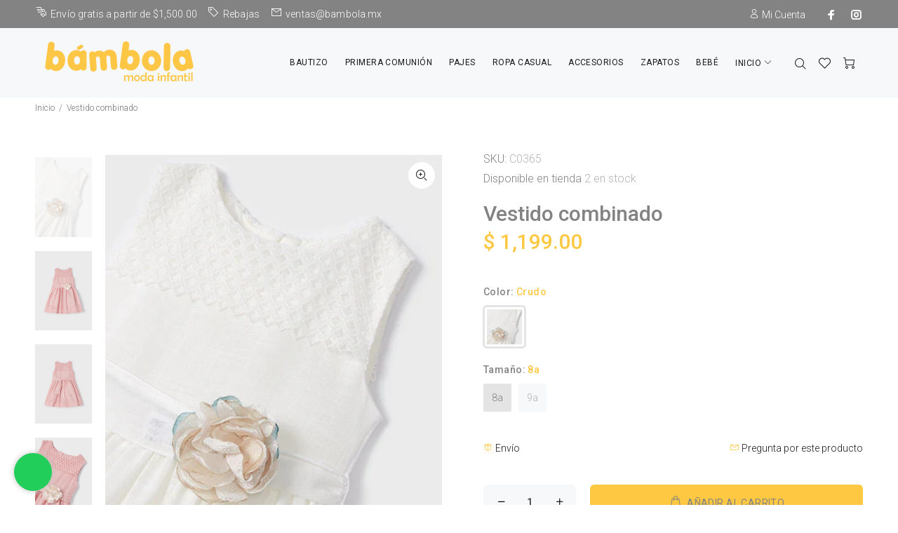

--- FILE ---
content_type: text/html; charset=utf-8
request_url: https://bambola.mx/products/vestido-combinado
body_size: 25852
content:
<!doctype html>
<input type="hidden" id="aaa-customer-id" value="">
<input type="hidden" id="aaa-cus-first_name" value="">
<input type="hidden" id="aaa-cus-last_name" value="">
<input type="hidden" id="aaa-cus-email" value="">

<div class="aaa-giftregi-overlay-login">
    <div class="aaa-giftregi-popup">
        <h2></h2>
        <a class="aaa-giftregi-close" href="javascript:;" onclick='closeloginpopup("aaa-giftregi-overlay-login");'>x</a>
        <div class="aaa-giftregi-content aaa-gift-form">
            <div class="grid login-template">
                <div class="grid__item one-whole">
                    <div class="note form-success" id="ResetSuccess" style="display:none;">
                        Translation missing: es.customer.recover_password.success
                    </div>
                    <div id="CustomerLoginFormGift">
                        <form method="post" action="/account/login" id="customer_login" accept-charset="UTF-8" data-login-with-shop-sign-in="true"><input type="hidden" name="form_type" value="customer_login" /><input type="hidden" name="utf8" value="✓" />
                        <div class="section-header section-header--large margin-bottom-0">
                            <h1 class="section-header__title">INICIAR SESIÓN</h1>
                        </div>

                        
                        <input type="email" required name="customer[email]"  id="CustomerEmail" placeholder="Dirección de correo electrónico" autocorrect="off" autocapitalize="off" autofocus style="">
                       
                        

                        <input type="password" required value="" name="customer[password]" id="CustomerPassword" placeholder="Contraseña"  style="">
                            
                            <a  href="javascript:;"  id='forgot-pass' onclick='forgetpassShow()'>Perdiste la contraseña?</a>
                        

                        

                        <p>
                            <input type="hidden" class="aaa_return_page" name="return_to"  />

                            <input type="submit" class="btn" id="loginfrm" value="INICIAR SESIÓN">
                        </p>
                        <p>
                            Eres nuevo usuario? <a href="javascript:;" onclick="showregistration();" class="registration-toggle"><span class="pink-text">REGISTRATE AHORA</span></a>
                        </p>
                        </form>
                    </div>

                    
                    <div id="RecoverPasswordFormGift" class="asasa" style="display: none;">

                        <div class="section-header section-header--large">
                            <h2 class="section-header__title">¿Perdiste la contraseña?</h2>
                        </div>
                        <p>Recupera tu contraseña</p>

                        
                        <form method="post" action="/account/recover" accept-charset="UTF-8"><input type="hidden" name="form_type" value="recover_customer_password" /><input type="hidden" name="utf8" value="✓" />

                        

                        
                        

                        <label for="RecoverEmail" class="label--hidden">Tu contraseña se enviara por correo</label>
                        <input type="email" value="" required name="email" id="RecoverEmail" placeholder="Ingresa tu correo electrónico" autocorrect="off" autocapitalize="off" style="">
                        
                        
                        <input type="submit" class="btn" value="ENVIAR">
                        
                        <a href="javascript:;" id="cancel-forgot" onclick='closerecover()'>INICIAR SESIÓN</a>
                          
                        </form>

                    </div>
                    
                </div>
                <div class="" id="registration-formGift" style="display:none;">

                    <div class="section-header section-header--large margin-bottom-0">
                        <h1 class="section-header__title">REGISTRARSE</h1>
                    </div>

                    
                    <form method="post" action="/account" id="create_customer" accept-charset="UTF-8" data-login-with-shop-sign-up="true"><input type="hidden" name="form_type" value="create_customer" /><input type="hidden" name="utf8" value="✓" />

                    

                                          
                    <label for="FirstName" class="label--hidden" style="display: none;">Nombre</label>
                    <input type="text" required name="customer[first_name]" id="FirstName"   autocapitalize="words" placeholder="Nombre" autofocus style="">
                       
                    <label for="LastName" class="label--hidden" style="display: none;">Apellido</label>
                    <input type="text" required name="customer[last_name]" id="LastName"   placeholder="Apellido" autocapitalize="words" style="">
                       
                    <label for="Email" class="label--hidden"  style="display: none;">Email</label>
                    <input type="email" required name="customer[email]" id="cusEmail"   autocorrect="off" autocapitalize="off" placeholder="Correo electrónico" style="">
                       
                    <label for="CreatePassword" class="label--hidden" style="display: none;">Contraseña</label>
                    <input type="password" required name="customer[password]" id="CreatePassword"   placeholder="Contraseña" style="">
                           
                    <input type="hidden" class="aaa_return_page" name="return_to" value="/products/vestido-combinado" />
                    
                    <p>
                        <input type="submit" value="Registrarse" class="btn">
                    </p>
                    Ya tienes cuenta? <a href="javascript:;" class="registration-toggle" onclick="loginshow();"><span class="pink-text">INICIA SESIÓN</span></a>

                    </form>

                </div>

            </div>
        </div>
    </div>
</div>

<style>

    .aaa-giftregi-overlay-login {
        position: fixed;
        top: 0;
        bottom: 0;
        left: 0;
        right: 0;
        background: rgba(0, 0, 0, 0.7);
        transition: opacity 200ms;
        visibility: hidden;
        opacity: 0;
        z-index: 99999
    }
    .aaa-giftregi-overlay-login:target {
        visibility: visible;
        opacity: 1;
    }

    .aaa-giftregi-popup {
        margin: 70px auto;
        padding: 20px;
        background: #fff;
        border-radius: 5px;
        width: 50%;
        position: relative;
        transition: all 5s ease-in-out;
    }

    .aaa-giftregi-popup .aaa-giftregi-close {
        position: absolute;
        top: 20px;
        right: 30px;
        transition: all 200ms;
        font-size: 30px;
        font-weight: bold;
        text-decoration: none;
        color: #333;
  
    }
  .aaa-giftregi-popup .aaa-giftregi-content {
        max-height: 30%;
        overflow: auto;
        text-align: center

    }
  .aaa-giftregi-content {
      padding-bottom: 25px;
  }
  .aaa-gift-form .section-header {
    margin-bottom:25px !important;
}
#CustomerLoginFormGift,#RecoverPasswordFormGift, div#registration-formGift{width:400px; max-width:95%;margin:0 auto;}
#CustomerLoginFormGift input[type='password'],#CustomerLoginFormGift input[type='email'],#registration-formGift input[type='text'],#registration-formGift input[type='email'],#registration-formGift input[type='password']{border: 1px solid #ccc;
border-radius: 5px;padding: 10px;width: 100%;margin-bottom: 10px;}
#CustomerLoginFormGift input[type='submit'],#RecoverPasswordFormGift input[type='submit'],#registration-formGift input[type='submit']{border:1px solid #ccc;padding:10px; border-radius: 5px;}
#RecoverPasswordFormGift input[type='email']{border-radius: 5px;padding: 10px;width: 100%;margin-bottom: 10px;}
.aaa-giftregi-popup .aaa-giftregi-content{max-height:100% !important;}
</style>


<script>
    if (typeof jQuery == 'undefined') {
   var headTag = document.getElementsByTagName("head")[0];
   var jqTag = document.createElement('script');
   jqTag.type = 'text/javascript';
   jqTag.src = 'https://ajax.googleapis.com/ajax/libs/jquery/1.9.1/jquery.min.js';
   headTag.appendChild(jqTag)
  
} else {
   var $ = jQuery.noConflict();
 
}
function showregistration() {
    document.getElementById("CustomerLoginFormGift").style.display = "none";
  document.getElementById("registration-formGift").style.display = "block";
  }
  function loginshow() {
    document.getElementById("CustomerLoginFormGift").style.display = "block";
  document.getElementById("registration-formGift").style.display = "none";
  }
  function forgetpassShow(){
     document.getElementById("CustomerLoginFormGift").style.display = "none";
  document.getElementById("registration-formGift").style.display = "none";
    document.getElementById("RecoverPasswordFormGift").style.display = "block";
    
  }
  function closerecover(){
   document.getElementById("CustomerLoginFormGift").style.display = "block";
  document.getElementById("registration-formGift").style.display = "none";
    document.getElementById("RecoverPasswordFormGift").style.display = "none";
  }
</script>
<!--[if IE 9]> <html class="ie9 no-js" lang="es"> <![endif]-->
<!--[if (gt IE 9)|!(IE)]><!--> <html class="no-js" lang="es"> <!--<![endif]-->
<head>
  <!-- Basic page needs ================================================== -->
  <meta charset="utf-8">
  <!--[if IE]><meta http-equiv="X-UA-Compatible" content="IE=edge,chrome=1"><![endif]-->
  <meta name="viewport" content="width=device-width,initial-scale=1">
  <meta name="theme-color" content="#ffc842">
  <meta name="keywords" content="Shopify Template" />
  <meta name="author" content="p-themes">
  <link rel="canonical" href="https://bambola.mx/products/vestido-combinado"><link rel="shortcut icon" href="//bambola.mx/cdn/shop/files/IMG_1454_32x32.png?v=1752606376" type="image/png"><!-- Title and description ================================================== --><title>Vestido combinado
&ndash; Bámbola Moda Infantil 
</title><meta name="description" content="Vestido combinado"><!-- Social meta ================================================== --><!-- /snippets/social-meta-tags.liquid -->




<meta property="og:site_name" content="Bámbola Moda Infantil ">
<meta property="og:url" content="https://bambola.mx/products/vestido-combinado">
<meta property="og:title" content="Vestido combinado">
<meta property="og:type" content="product">
<meta property="og:description" content="Vestido combinado">

  <meta property="og:price:amount" content="1,199.00">
  <meta property="og:price:currency" content="MXN">

<meta property="og:image" content="http://bambola.mx/cdn/shop/products/C0365_1200x1200.jpg?v=1677629861"><meta property="og:image" content="http://bambola.mx/cdn/shop/products/C0365-1_1200x1200.jpg?v=1677629861"><meta property="og:image" content="http://bambola.mx/cdn/shop/products/C0365-2_1200x1200.jpg?v=1677629860">
<meta property="og:image:secure_url" content="https://bambola.mx/cdn/shop/products/C0365_1200x1200.jpg?v=1677629861"><meta property="og:image:secure_url" content="https://bambola.mx/cdn/shop/products/C0365-1_1200x1200.jpg?v=1677629861"><meta property="og:image:secure_url" content="https://bambola.mx/cdn/shop/products/C0365-2_1200x1200.jpg?v=1677629860">


<meta name="twitter:card" content="summary_large_image">
<meta name="twitter:title" content="Vestido combinado">
<meta name="twitter:description" content="Vestido combinado">
<!-- Helpers ================================================== -->

  <!-- CSS ================================================== --><link href="https://fonts.googleapis.com/css?family=Roboto:100,200,300,400,500,600,700,800,900" rel="stylesheet" defer>
<link href="//bambola.mx/cdn/shop/t/2/assets/theme.css?v=129013312728226827861764877415" rel="stylesheet" type="text/css" media="all" />


<script src="//bambola.mx/cdn/shop/t/2/assets/jquery.min.js?v=146653844047132007351588701245" defer="defer"></script><!-- Header hook for plugins ================================================== -->
  <script>window.performance && window.performance.mark && window.performance.mark('shopify.content_for_header.start');</script><meta name="facebook-domain-verification" content="xjiada4y3kqtcm2d4dosulsj1c77oa">
<meta id="shopify-digital-wallet" name="shopify-digital-wallet" content="/27437531219/digital_wallets/dialog">
<meta name="shopify-checkout-api-token" content="e9bfdd0cbcd2f98fc2489c546e763045">
<meta id="in-context-paypal-metadata" data-shop-id="27437531219" data-venmo-supported="false" data-environment="production" data-locale="es_ES" data-paypal-v4="true" data-currency="MXN">
<link rel="alternate" type="application/json+oembed" href="https://bambola.mx/products/vestido-combinado.oembed">
<script async="async" src="/checkouts/internal/preloads.js?locale=es-MX"></script>
<script id="shopify-features" type="application/json">{"accessToken":"e9bfdd0cbcd2f98fc2489c546e763045","betas":["rich-media-storefront-analytics"],"domain":"bambola.mx","predictiveSearch":true,"shopId":27437531219,"locale":"es"}</script>
<script>var Shopify = Shopify || {};
Shopify.shop = "bambola-moda-infantil.myshopify.com";
Shopify.locale = "es";
Shopify.currency = {"active":"MXN","rate":"1.0"};
Shopify.country = "MX";
Shopify.theme = {"name":"Install-me-wokiee-v-1-8-1","id":80934109267,"schema_name":"Wokiee","schema_version":"1.8.1","theme_store_id":null,"role":"main"};
Shopify.theme.handle = "null";
Shopify.theme.style = {"id":null,"handle":null};
Shopify.cdnHost = "bambola.mx/cdn";
Shopify.routes = Shopify.routes || {};
Shopify.routes.root = "/";</script>
<script type="module">!function(o){(o.Shopify=o.Shopify||{}).modules=!0}(window);</script>
<script>!function(o){function n(){var o=[];function n(){o.push(Array.prototype.slice.apply(arguments))}return n.q=o,n}var t=o.Shopify=o.Shopify||{};t.loadFeatures=n(),t.autoloadFeatures=n()}(window);</script>
<script id="shop-js-analytics" type="application/json">{"pageType":"product"}</script>
<script defer="defer" async type="module" src="//bambola.mx/cdn/shopifycloud/shop-js/modules/v2/client.init-shop-cart-sync_2Gr3Q33f.es.esm.js"></script>
<script defer="defer" async type="module" src="//bambola.mx/cdn/shopifycloud/shop-js/modules/v2/chunk.common_noJfOIa7.esm.js"></script>
<script defer="defer" async type="module" src="//bambola.mx/cdn/shopifycloud/shop-js/modules/v2/chunk.modal_Deo2FJQo.esm.js"></script>
<script type="module">
  await import("//bambola.mx/cdn/shopifycloud/shop-js/modules/v2/client.init-shop-cart-sync_2Gr3Q33f.es.esm.js");
await import("//bambola.mx/cdn/shopifycloud/shop-js/modules/v2/chunk.common_noJfOIa7.esm.js");
await import("//bambola.mx/cdn/shopifycloud/shop-js/modules/v2/chunk.modal_Deo2FJQo.esm.js");

  window.Shopify.SignInWithShop?.initShopCartSync?.({"fedCMEnabled":true,"windoidEnabled":true});

</script>
<script>(function() {
  var isLoaded = false;
  function asyncLoad() {
    if (isLoaded) return;
    isLoaded = true;
    var urls = ["https:\/\/cdn.shopify.com\/s\/files\/1\/0683\/1371\/0892\/files\/splmn-shopify-prod-August-31.min.js?v=1693985059\u0026shop=bambola-moda-infantil.myshopify.com"];
    for (var i = 0; i < urls.length; i++) {
      var s = document.createElement('script');
      s.type = 'text/javascript';
      s.async = true;
      s.src = urls[i];
      var x = document.getElementsByTagName('script')[0];
      x.parentNode.insertBefore(s, x);
    }
  };
  if(window.attachEvent) {
    window.attachEvent('onload', asyncLoad);
  } else {
    window.addEventListener('load', asyncLoad, false);
  }
})();</script>
<script id="__st">var __st={"a":27437531219,"offset":-21600,"reqid":"09697d02-068d-418e-9640-41d4ff089258-1769150499","pageurl":"bambola.mx\/products\/vestido-combinado","u":"0e6d9cbf1523","p":"product","rtyp":"product","rid":6950178947155};</script>
<script>window.ShopifyPaypalV4VisibilityTracking = true;</script>
<script id="captcha-bootstrap">!function(){'use strict';const t='contact',e='account',n='new_comment',o=[[t,t],['blogs',n],['comments',n],[t,'customer']],c=[[e,'customer_login'],[e,'guest_login'],[e,'recover_customer_password'],[e,'create_customer']],r=t=>t.map((([t,e])=>`form[action*='/${t}']:not([data-nocaptcha='true']) input[name='form_type'][value='${e}']`)).join(','),a=t=>()=>t?[...document.querySelectorAll(t)].map((t=>t.form)):[];function s(){const t=[...o],e=r(t);return a(e)}const i='password',u='form_key',d=['recaptcha-v3-token','g-recaptcha-response','h-captcha-response',i],f=()=>{try{return window.sessionStorage}catch{return}},m='__shopify_v',_=t=>t.elements[u];function p(t,e,n=!1){try{const o=window.sessionStorage,c=JSON.parse(o.getItem(e)),{data:r}=function(t){const{data:e,action:n}=t;return t[m]||n?{data:e,action:n}:{data:t,action:n}}(c);for(const[e,n]of Object.entries(r))t.elements[e]&&(t.elements[e].value=n);n&&o.removeItem(e)}catch(o){console.error('form repopulation failed',{error:o})}}const l='form_type',E='cptcha';function T(t){t.dataset[E]=!0}const w=window,h=w.document,L='Shopify',v='ce_forms',y='captcha';let A=!1;((t,e)=>{const n=(g='f06e6c50-85a8-45c8-87d0-21a2b65856fe',I='https://cdn.shopify.com/shopifycloud/storefront-forms-hcaptcha/ce_storefront_forms_captcha_hcaptcha.v1.5.2.iife.js',D={infoText:'Protegido por hCaptcha',privacyText:'Privacidad',termsText:'Términos'},(t,e,n)=>{const o=w[L][v],c=o.bindForm;if(c)return c(t,g,e,D).then(n);var r;o.q.push([[t,g,e,D],n]),r=I,A||(h.body.append(Object.assign(h.createElement('script'),{id:'captcha-provider',async:!0,src:r})),A=!0)});var g,I,D;w[L]=w[L]||{},w[L][v]=w[L][v]||{},w[L][v].q=[],w[L][y]=w[L][y]||{},w[L][y].protect=function(t,e){n(t,void 0,e),T(t)},Object.freeze(w[L][y]),function(t,e,n,w,h,L){const[v,y,A,g]=function(t,e,n){const i=e?o:[],u=t?c:[],d=[...i,...u],f=r(d),m=r(i),_=r(d.filter((([t,e])=>n.includes(e))));return[a(f),a(m),a(_),s()]}(w,h,L),I=t=>{const e=t.target;return e instanceof HTMLFormElement?e:e&&e.form},D=t=>v().includes(t);t.addEventListener('submit',(t=>{const e=I(t);if(!e)return;const n=D(e)&&!e.dataset.hcaptchaBound&&!e.dataset.recaptchaBound,o=_(e),c=g().includes(e)&&(!o||!o.value);(n||c)&&t.preventDefault(),c&&!n&&(function(t){try{if(!f())return;!function(t){const e=f();if(!e)return;const n=_(t);if(!n)return;const o=n.value;o&&e.removeItem(o)}(t);const e=Array.from(Array(32),(()=>Math.random().toString(36)[2])).join('');!function(t,e){_(t)||t.append(Object.assign(document.createElement('input'),{type:'hidden',name:u})),t.elements[u].value=e}(t,e),function(t,e){const n=f();if(!n)return;const o=[...t.querySelectorAll(`input[type='${i}']`)].map((({name:t})=>t)),c=[...d,...o],r={};for(const[a,s]of new FormData(t).entries())c.includes(a)||(r[a]=s);n.setItem(e,JSON.stringify({[m]:1,action:t.action,data:r}))}(t,e)}catch(e){console.error('failed to persist form',e)}}(e),e.submit())}));const S=(t,e)=>{t&&!t.dataset[E]&&(n(t,e.some((e=>e===t))),T(t))};for(const o of['focusin','change'])t.addEventListener(o,(t=>{const e=I(t);D(e)&&S(e,y())}));const B=e.get('form_key'),M=e.get(l),P=B&&M;t.addEventListener('DOMContentLoaded',(()=>{const t=y();if(P)for(const e of t)e.elements[l].value===M&&p(e,B);[...new Set([...A(),...v().filter((t=>'true'===t.dataset.shopifyCaptcha))])].forEach((e=>S(e,t)))}))}(h,new URLSearchParams(w.location.search),n,t,e,['guest_login'])})(!0,!0)}();</script>
<script integrity="sha256-4kQ18oKyAcykRKYeNunJcIwy7WH5gtpwJnB7kiuLZ1E=" data-source-attribution="shopify.loadfeatures" defer="defer" src="//bambola.mx/cdn/shopifycloud/storefront/assets/storefront/load_feature-a0a9edcb.js" crossorigin="anonymous"></script>
<script data-source-attribution="shopify.dynamic_checkout.dynamic.init">var Shopify=Shopify||{};Shopify.PaymentButton=Shopify.PaymentButton||{isStorefrontPortableWallets:!0,init:function(){window.Shopify.PaymentButton.init=function(){};var t=document.createElement("script");t.src="https://bambola.mx/cdn/shopifycloud/portable-wallets/latest/portable-wallets.es.js",t.type="module",document.head.appendChild(t)}};
</script>
<script data-source-attribution="shopify.dynamic_checkout.buyer_consent">
  function portableWalletsHideBuyerConsent(e){var t=document.getElementById("shopify-buyer-consent"),n=document.getElementById("shopify-subscription-policy-button");t&&n&&(t.classList.add("hidden"),t.setAttribute("aria-hidden","true"),n.removeEventListener("click",e))}function portableWalletsShowBuyerConsent(e){var t=document.getElementById("shopify-buyer-consent"),n=document.getElementById("shopify-subscription-policy-button");t&&n&&(t.classList.remove("hidden"),t.removeAttribute("aria-hidden"),n.addEventListener("click",e))}window.Shopify?.PaymentButton&&(window.Shopify.PaymentButton.hideBuyerConsent=portableWalletsHideBuyerConsent,window.Shopify.PaymentButton.showBuyerConsent=portableWalletsShowBuyerConsent);
</script>
<script>
  function portableWalletsCleanup(e){e&&e.src&&console.error("Failed to load portable wallets script "+e.src);var t=document.querySelectorAll("shopify-accelerated-checkout .shopify-payment-button__skeleton, shopify-accelerated-checkout-cart .wallet-cart-button__skeleton"),e=document.getElementById("shopify-buyer-consent");for(let e=0;e<t.length;e++)t[e].remove();e&&e.remove()}function portableWalletsNotLoadedAsModule(e){e instanceof ErrorEvent&&"string"==typeof e.message&&e.message.includes("import.meta")&&"string"==typeof e.filename&&e.filename.includes("portable-wallets")&&(window.removeEventListener("error",portableWalletsNotLoadedAsModule),window.Shopify.PaymentButton.failedToLoad=e,"loading"===document.readyState?document.addEventListener("DOMContentLoaded",window.Shopify.PaymentButton.init):window.Shopify.PaymentButton.init())}window.addEventListener("error",portableWalletsNotLoadedAsModule);
</script>

<script type="module" src="https://bambola.mx/cdn/shopifycloud/portable-wallets/latest/portable-wallets.es.js" onError="portableWalletsCleanup(this)" crossorigin="anonymous"></script>
<script nomodule>
  document.addEventListener("DOMContentLoaded", portableWalletsCleanup);
</script>

<link id="shopify-accelerated-checkout-styles" rel="stylesheet" media="screen" href="https://bambola.mx/cdn/shopifycloud/portable-wallets/latest/accelerated-checkout-backwards-compat.css" crossorigin="anonymous">
<style id="shopify-accelerated-checkout-cart">
        #shopify-buyer-consent {
  margin-top: 1em;
  display: inline-block;
  width: 100%;
}

#shopify-buyer-consent.hidden {
  display: none;
}

#shopify-subscription-policy-button {
  background: none;
  border: none;
  padding: 0;
  text-decoration: underline;
  font-size: inherit;
  cursor: pointer;
}

#shopify-subscription-policy-button::before {
  box-shadow: none;
}

      </style>
<script id="sections-script" data-sections="promo-fixed" defer="defer" src="//bambola.mx/cdn/shop/t/2/compiled_assets/scripts.js?v=10374"></script>
<script>window.performance && window.performance.mark && window.performance.mark('shopify.content_for_header.end');</script>
  <!-- /Header hook for plugins ================================================== --><script src="//staticxx.s3.amazonaws.com/aio_stats_lib_v1.min.js?v=1.0"></script><link href="https://monorail-edge.shopifysvc.com" rel="dns-prefetch">
<script>(function(){if ("sendBeacon" in navigator && "performance" in window) {try {var session_token_from_headers = performance.getEntriesByType('navigation')[0].serverTiming.find(x => x.name == '_s').description;} catch {var session_token_from_headers = undefined;}var session_cookie_matches = document.cookie.match(/_shopify_s=([^;]*)/);var session_token_from_cookie = session_cookie_matches && session_cookie_matches.length === 2 ? session_cookie_matches[1] : "";var session_token = session_token_from_headers || session_token_from_cookie || "";function handle_abandonment_event(e) {var entries = performance.getEntries().filter(function(entry) {return /monorail-edge.shopifysvc.com/.test(entry.name);});if (!window.abandonment_tracked && entries.length === 0) {window.abandonment_tracked = true;var currentMs = Date.now();var navigation_start = performance.timing.navigationStart;var payload = {shop_id: 27437531219,url: window.location.href,navigation_start,duration: currentMs - navigation_start,session_token,page_type: "product"};window.navigator.sendBeacon("https://monorail-edge.shopifysvc.com/v1/produce", JSON.stringify({schema_id: "online_store_buyer_site_abandonment/1.1",payload: payload,metadata: {event_created_at_ms: currentMs,event_sent_at_ms: currentMs}}));}}window.addEventListener('pagehide', handle_abandonment_event);}}());</script>
<script id="web-pixels-manager-setup">(function e(e,d,r,n,o){if(void 0===o&&(o={}),!Boolean(null===(a=null===(i=window.Shopify)||void 0===i?void 0:i.analytics)||void 0===a?void 0:a.replayQueue)){var i,a;window.Shopify=window.Shopify||{};var t=window.Shopify;t.analytics=t.analytics||{};var s=t.analytics;s.replayQueue=[],s.publish=function(e,d,r){return s.replayQueue.push([e,d,r]),!0};try{self.performance.mark("wpm:start")}catch(e){}var l=function(){var e={modern:/Edge?\/(1{2}[4-9]|1[2-9]\d|[2-9]\d{2}|\d{4,})\.\d+(\.\d+|)|Firefox\/(1{2}[4-9]|1[2-9]\d|[2-9]\d{2}|\d{4,})\.\d+(\.\d+|)|Chrom(ium|e)\/(9{2}|\d{3,})\.\d+(\.\d+|)|(Maci|X1{2}).+ Version\/(15\.\d+|(1[6-9]|[2-9]\d|\d{3,})\.\d+)([,.]\d+|)( \(\w+\)|)( Mobile\/\w+|) Safari\/|Chrome.+OPR\/(9{2}|\d{3,})\.\d+\.\d+|(CPU[ +]OS|iPhone[ +]OS|CPU[ +]iPhone|CPU IPhone OS|CPU iPad OS)[ +]+(15[._]\d+|(1[6-9]|[2-9]\d|\d{3,})[._]\d+)([._]\d+|)|Android:?[ /-](13[3-9]|1[4-9]\d|[2-9]\d{2}|\d{4,})(\.\d+|)(\.\d+|)|Android.+Firefox\/(13[5-9]|1[4-9]\d|[2-9]\d{2}|\d{4,})\.\d+(\.\d+|)|Android.+Chrom(ium|e)\/(13[3-9]|1[4-9]\d|[2-9]\d{2}|\d{4,})\.\d+(\.\d+|)|SamsungBrowser\/([2-9]\d|\d{3,})\.\d+/,legacy:/Edge?\/(1[6-9]|[2-9]\d|\d{3,})\.\d+(\.\d+|)|Firefox\/(5[4-9]|[6-9]\d|\d{3,})\.\d+(\.\d+|)|Chrom(ium|e)\/(5[1-9]|[6-9]\d|\d{3,})\.\d+(\.\d+|)([\d.]+$|.*Safari\/(?![\d.]+ Edge\/[\d.]+$))|(Maci|X1{2}).+ Version\/(10\.\d+|(1[1-9]|[2-9]\d|\d{3,})\.\d+)([,.]\d+|)( \(\w+\)|)( Mobile\/\w+|) Safari\/|Chrome.+OPR\/(3[89]|[4-9]\d|\d{3,})\.\d+\.\d+|(CPU[ +]OS|iPhone[ +]OS|CPU[ +]iPhone|CPU IPhone OS|CPU iPad OS)[ +]+(10[._]\d+|(1[1-9]|[2-9]\d|\d{3,})[._]\d+)([._]\d+|)|Android:?[ /-](13[3-9]|1[4-9]\d|[2-9]\d{2}|\d{4,})(\.\d+|)(\.\d+|)|Mobile Safari.+OPR\/([89]\d|\d{3,})\.\d+\.\d+|Android.+Firefox\/(13[5-9]|1[4-9]\d|[2-9]\d{2}|\d{4,})\.\d+(\.\d+|)|Android.+Chrom(ium|e)\/(13[3-9]|1[4-9]\d|[2-9]\d{2}|\d{4,})\.\d+(\.\d+|)|Android.+(UC? ?Browser|UCWEB|U3)[ /]?(15\.([5-9]|\d{2,})|(1[6-9]|[2-9]\d|\d{3,})\.\d+)\.\d+|SamsungBrowser\/(5\.\d+|([6-9]|\d{2,})\.\d+)|Android.+MQ{2}Browser\/(14(\.(9|\d{2,})|)|(1[5-9]|[2-9]\d|\d{3,})(\.\d+|))(\.\d+|)|K[Aa][Ii]OS\/(3\.\d+|([4-9]|\d{2,})\.\d+)(\.\d+|)/},d=e.modern,r=e.legacy,n=navigator.userAgent;return n.match(d)?"modern":n.match(r)?"legacy":"unknown"}(),u="modern"===l?"modern":"legacy",c=(null!=n?n:{modern:"",legacy:""})[u],f=function(e){return[e.baseUrl,"/wpm","/b",e.hashVersion,"modern"===e.buildTarget?"m":"l",".js"].join("")}({baseUrl:d,hashVersion:r,buildTarget:u}),m=function(e){var d=e.version,r=e.bundleTarget,n=e.surface,o=e.pageUrl,i=e.monorailEndpoint;return{emit:function(e){var a=e.status,t=e.errorMsg,s=(new Date).getTime(),l=JSON.stringify({metadata:{event_sent_at_ms:s},events:[{schema_id:"web_pixels_manager_load/3.1",payload:{version:d,bundle_target:r,page_url:o,status:a,surface:n,error_msg:t},metadata:{event_created_at_ms:s}}]});if(!i)return console&&console.warn&&console.warn("[Web Pixels Manager] No Monorail endpoint provided, skipping logging."),!1;try{return self.navigator.sendBeacon.bind(self.navigator)(i,l)}catch(e){}var u=new XMLHttpRequest;try{return u.open("POST",i,!0),u.setRequestHeader("Content-Type","text/plain"),u.send(l),!0}catch(e){return console&&console.warn&&console.warn("[Web Pixels Manager] Got an unhandled error while logging to Monorail."),!1}}}}({version:r,bundleTarget:l,surface:e.surface,pageUrl:self.location.href,monorailEndpoint:e.monorailEndpoint});try{o.browserTarget=l,function(e){var d=e.src,r=e.async,n=void 0===r||r,o=e.onload,i=e.onerror,a=e.sri,t=e.scriptDataAttributes,s=void 0===t?{}:t,l=document.createElement("script"),u=document.querySelector("head"),c=document.querySelector("body");if(l.async=n,l.src=d,a&&(l.integrity=a,l.crossOrigin="anonymous"),s)for(var f in s)if(Object.prototype.hasOwnProperty.call(s,f))try{l.dataset[f]=s[f]}catch(e){}if(o&&l.addEventListener("load",o),i&&l.addEventListener("error",i),u)u.appendChild(l);else{if(!c)throw new Error("Did not find a head or body element to append the script");c.appendChild(l)}}({src:f,async:!0,onload:function(){if(!function(){var e,d;return Boolean(null===(d=null===(e=window.Shopify)||void 0===e?void 0:e.analytics)||void 0===d?void 0:d.initialized)}()){var d=window.webPixelsManager.init(e)||void 0;if(d){var r=window.Shopify.analytics;r.replayQueue.forEach((function(e){var r=e[0],n=e[1],o=e[2];d.publishCustomEvent(r,n,o)})),r.replayQueue=[],r.publish=d.publishCustomEvent,r.visitor=d.visitor,r.initialized=!0}}},onerror:function(){return m.emit({status:"failed",errorMsg:"".concat(f," has failed to load")})},sri:function(e){var d=/^sha384-[A-Za-z0-9+/=]+$/;return"string"==typeof e&&d.test(e)}(c)?c:"",scriptDataAttributes:o}),m.emit({status:"loading"})}catch(e){m.emit({status:"failed",errorMsg:(null==e?void 0:e.message)||"Unknown error"})}}})({shopId: 27437531219,storefrontBaseUrl: "https://bambola.mx",extensionsBaseUrl: "https://extensions.shopifycdn.com/cdn/shopifycloud/web-pixels-manager",monorailEndpoint: "https://monorail-edge.shopifysvc.com/unstable/produce_batch",surface: "storefront-renderer",enabledBetaFlags: ["2dca8a86"],webPixelsConfigList: [{"id":"1184235603","configuration":"{\"shopUrl\":\"bambola-moda-infantil.myshopify.com\"}","eventPayloadVersion":"v1","runtimeContext":"STRICT","scriptVersion":"c581e5437ee132f6ac1ad175a6693233","type":"APP","apiClientId":109149454337,"privacyPurposes":["ANALYTICS","MARKETING","SALE_OF_DATA"],"dataSharingAdjustments":{"protectedCustomerApprovalScopes":["read_customer_personal_data"]}},{"id":"193134675","configuration":"{\"pixel_id\":\"629867451724613\",\"pixel_type\":\"facebook_pixel\",\"metaapp_system_user_token\":\"-\"}","eventPayloadVersion":"v1","runtimeContext":"OPEN","scriptVersion":"ca16bc87fe92b6042fbaa3acc2fbdaa6","type":"APP","apiClientId":2329312,"privacyPurposes":["ANALYTICS","MARKETING","SALE_OF_DATA"],"dataSharingAdjustments":{"protectedCustomerApprovalScopes":["read_customer_address","read_customer_email","read_customer_name","read_customer_personal_data","read_customer_phone"]}},{"id":"shopify-app-pixel","configuration":"{}","eventPayloadVersion":"v1","runtimeContext":"STRICT","scriptVersion":"0450","apiClientId":"shopify-pixel","type":"APP","privacyPurposes":["ANALYTICS","MARKETING"]},{"id":"shopify-custom-pixel","eventPayloadVersion":"v1","runtimeContext":"LAX","scriptVersion":"0450","apiClientId":"shopify-pixel","type":"CUSTOM","privacyPurposes":["ANALYTICS","MARKETING"]}],isMerchantRequest: false,initData: {"shop":{"name":"Bámbola Moda Infantil ","paymentSettings":{"currencyCode":"MXN"},"myshopifyDomain":"bambola-moda-infantil.myshopify.com","countryCode":"MX","storefrontUrl":"https:\/\/bambola.mx"},"customer":null,"cart":null,"checkout":null,"productVariants":[{"price":{"amount":1199.0,"currencyCode":"MXN"},"product":{"title":"Vestido combinado","vendor":"Mayoralver23","id":"6950178947155","untranslatedTitle":"Vestido combinado","url":"\/products\/vestido-combinado","type":"Vestido"},"id":"40549613043795","image":{"src":"\/\/bambola.mx\/cdn\/shop\/products\/C0365-4_8db8f29e-5cd1-4c06-8114-cc1f1dfcff1b.jpg?v=1677629862"},"sku":"C0365","title":"Crudo \/ 4a","untranslatedTitle":"Crudo \/ 4a"},{"price":{"amount":1199.0,"currencyCode":"MXN"},"product":{"title":"Vestido combinado","vendor":"Mayoralver23","id":"6950178947155","untranslatedTitle":"Vestido combinado","url":"\/products\/vestido-combinado","type":"Vestido"},"id":"40549613076563","image":{"src":"\/\/bambola.mx\/cdn\/shop\/products\/C0365-4_8db8f29e-5cd1-4c06-8114-cc1f1dfcff1b.jpg?v=1677629862"},"sku":"C0365","title":"Crudo \/ 5a","untranslatedTitle":"Crudo \/ 5a"},{"price":{"amount":1199.0,"currencyCode":"MXN"},"product":{"title":"Vestido combinado","vendor":"Mayoralver23","id":"6950178947155","untranslatedTitle":"Vestido combinado","url":"\/products\/vestido-combinado","type":"Vestido"},"id":"40549613109331","image":{"src":"\/\/bambola.mx\/cdn\/shop\/products\/C0365-4_8db8f29e-5cd1-4c06-8114-cc1f1dfcff1b.jpg?v=1677629862"},"sku":"C0365","title":"Crudo \/ 6a","untranslatedTitle":"Crudo \/ 6a"},{"price":{"amount":1199.0,"currencyCode":"MXN"},"product":{"title":"Vestido combinado","vendor":"Mayoralver23","id":"6950178947155","untranslatedTitle":"Vestido combinado","url":"\/products\/vestido-combinado","type":"Vestido"},"id":"40549613142099","image":{"src":"\/\/bambola.mx\/cdn\/shop\/products\/C0365-4_8db8f29e-5cd1-4c06-8114-cc1f1dfcff1b.jpg?v=1677629862"},"sku":"C0365","title":"Crudo \/ 7a","untranslatedTitle":"Crudo \/ 7a"},{"price":{"amount":1199.0,"currencyCode":"MXN"},"product":{"title":"Vestido combinado","vendor":"Mayoralver23","id":"6950178947155","untranslatedTitle":"Vestido combinado","url":"\/products\/vestido-combinado","type":"Vestido"},"id":"40549613174867","image":{"src":"\/\/bambola.mx\/cdn\/shop\/products\/C0365-4_8db8f29e-5cd1-4c06-8114-cc1f1dfcff1b.jpg?v=1677629862"},"sku":"C0365","title":"Crudo \/ 8a","untranslatedTitle":"Crudo \/ 8a"},{"price":{"amount":1199.0,"currencyCode":"MXN"},"product":{"title":"Vestido combinado","vendor":"Mayoralver23","id":"6950178947155","untranslatedTitle":"Vestido combinado","url":"\/products\/vestido-combinado","type":"Vestido"},"id":"40549613207635","image":{"src":"\/\/bambola.mx\/cdn\/shop\/products\/C0365-4_8db8f29e-5cd1-4c06-8114-cc1f1dfcff1b.jpg?v=1677629862"},"sku":"C0365","title":"Crudo \/ 9a","untranslatedTitle":"Crudo \/ 9a"},{"price":{"amount":1199.0,"currencyCode":"MXN"},"product":{"title":"Vestido combinado","vendor":"Mayoralver23","id":"6950178947155","untranslatedTitle":"Vestido combinado","url":"\/products\/vestido-combinado","type":"Vestido"},"id":"40549613240403","image":{"src":"\/\/bambola.mx\/cdn\/shop\/products\/C0365-6.jpg?v=1677629860"},"sku":"C0365","title":"Rosado \/ 4a","untranslatedTitle":"Rosado \/ 4a"},{"price":{"amount":1199.0,"currencyCode":"MXN"},"product":{"title":"Vestido combinado","vendor":"Mayoralver23","id":"6950178947155","untranslatedTitle":"Vestido combinado","url":"\/products\/vestido-combinado","type":"Vestido"},"id":"40549613273171","image":{"src":"\/\/bambola.mx\/cdn\/shop\/products\/C0365-6.jpg?v=1677629860"},"sku":"C0365","title":"Rosado \/ 5a","untranslatedTitle":"Rosado \/ 5a"},{"price":{"amount":1199.0,"currencyCode":"MXN"},"product":{"title":"Vestido combinado","vendor":"Mayoralver23","id":"6950178947155","untranslatedTitle":"Vestido combinado","url":"\/products\/vestido-combinado","type":"Vestido"},"id":"40549613305939","image":{"src":"\/\/bambola.mx\/cdn\/shop\/products\/C0365-6.jpg?v=1677629860"},"sku":"C0365","title":"Rosado \/ 6a","untranslatedTitle":"Rosado \/ 6a"},{"price":{"amount":1199.0,"currencyCode":"MXN"},"product":{"title":"Vestido combinado","vendor":"Mayoralver23","id":"6950178947155","untranslatedTitle":"Vestido combinado","url":"\/products\/vestido-combinado","type":"Vestido"},"id":"40549613338707","image":{"src":"\/\/bambola.mx\/cdn\/shop\/products\/C0365-6.jpg?v=1677629860"},"sku":"C0365","title":"Rosado \/ 7a","untranslatedTitle":"Rosado \/ 7a"},{"price":{"amount":1199.0,"currencyCode":"MXN"},"product":{"title":"Vestido combinado","vendor":"Mayoralver23","id":"6950178947155","untranslatedTitle":"Vestido combinado","url":"\/products\/vestido-combinado","type":"Vestido"},"id":"40549613371475","image":{"src":"\/\/bambola.mx\/cdn\/shop\/products\/C0365-6.jpg?v=1677629860"},"sku":"C0365","title":"Rosado \/ 8a","untranslatedTitle":"Rosado \/ 8a"},{"price":{"amount":1199.0,"currencyCode":"MXN"},"product":{"title":"Vestido combinado","vendor":"Mayoralver23","id":"6950178947155","untranslatedTitle":"Vestido combinado","url":"\/products\/vestido-combinado","type":"Vestido"},"id":"40549613404243","image":{"src":"\/\/bambola.mx\/cdn\/shop\/products\/C0365-6.jpg?v=1677629860"},"sku":"C0365","title":"Rosado \/ 9a","untranslatedTitle":"Rosado \/ 9a"}],"purchasingCompany":null},},"https://bambola.mx/cdn","fcfee988w5aeb613cpc8e4bc33m6693e112",{"modern":"","legacy":""},{"shopId":"27437531219","storefrontBaseUrl":"https:\/\/bambola.mx","extensionBaseUrl":"https:\/\/extensions.shopifycdn.com\/cdn\/shopifycloud\/web-pixels-manager","surface":"storefront-renderer","enabledBetaFlags":"[\"2dca8a86\"]","isMerchantRequest":"false","hashVersion":"fcfee988w5aeb613cpc8e4bc33m6693e112","publish":"custom","events":"[[\"page_viewed\",{}],[\"product_viewed\",{\"productVariant\":{\"price\":{\"amount\":1199.0,\"currencyCode\":\"MXN\"},\"product\":{\"title\":\"Vestido combinado\",\"vendor\":\"Mayoralver23\",\"id\":\"6950178947155\",\"untranslatedTitle\":\"Vestido combinado\",\"url\":\"\/products\/vestido-combinado\",\"type\":\"Vestido\"},\"id\":\"40549613174867\",\"image\":{\"src\":\"\/\/bambola.mx\/cdn\/shop\/products\/C0365-4_8db8f29e-5cd1-4c06-8114-cc1f1dfcff1b.jpg?v=1677629862\"},\"sku\":\"C0365\",\"title\":\"Crudo \/ 8a\",\"untranslatedTitle\":\"Crudo \/ 8a\"}}]]"});</script><script>
  window.ShopifyAnalytics = window.ShopifyAnalytics || {};
  window.ShopifyAnalytics.meta = window.ShopifyAnalytics.meta || {};
  window.ShopifyAnalytics.meta.currency = 'MXN';
  var meta = {"product":{"id":6950178947155,"gid":"gid:\/\/shopify\/Product\/6950178947155","vendor":"Mayoralver23","type":"Vestido","handle":"vestido-combinado","variants":[{"id":40549613043795,"price":119900,"name":"Vestido combinado - Crudo \/ 4a","public_title":"Crudo \/ 4a","sku":"C0365"},{"id":40549613076563,"price":119900,"name":"Vestido combinado - Crudo \/ 5a","public_title":"Crudo \/ 5a","sku":"C0365"},{"id":40549613109331,"price":119900,"name":"Vestido combinado - Crudo \/ 6a","public_title":"Crudo \/ 6a","sku":"C0365"},{"id":40549613142099,"price":119900,"name":"Vestido combinado - Crudo \/ 7a","public_title":"Crudo \/ 7a","sku":"C0365"},{"id":40549613174867,"price":119900,"name":"Vestido combinado - Crudo \/ 8a","public_title":"Crudo \/ 8a","sku":"C0365"},{"id":40549613207635,"price":119900,"name":"Vestido combinado - Crudo \/ 9a","public_title":"Crudo \/ 9a","sku":"C0365"},{"id":40549613240403,"price":119900,"name":"Vestido combinado - Rosado \/ 4a","public_title":"Rosado \/ 4a","sku":"C0365"},{"id":40549613273171,"price":119900,"name":"Vestido combinado - Rosado \/ 5a","public_title":"Rosado \/ 5a","sku":"C0365"},{"id":40549613305939,"price":119900,"name":"Vestido combinado - Rosado \/ 6a","public_title":"Rosado \/ 6a","sku":"C0365"},{"id":40549613338707,"price":119900,"name":"Vestido combinado - Rosado \/ 7a","public_title":"Rosado \/ 7a","sku":"C0365"},{"id":40549613371475,"price":119900,"name":"Vestido combinado - Rosado \/ 8a","public_title":"Rosado \/ 8a","sku":"C0365"},{"id":40549613404243,"price":119900,"name":"Vestido combinado - Rosado \/ 9a","public_title":"Rosado \/ 9a","sku":"C0365"}],"remote":false},"page":{"pageType":"product","resourceType":"product","resourceId":6950178947155,"requestId":"09697d02-068d-418e-9640-41d4ff089258-1769150499"}};
  for (var attr in meta) {
    window.ShopifyAnalytics.meta[attr] = meta[attr];
  }
</script>
<script class="analytics">
  (function () {
    var customDocumentWrite = function(content) {
      var jquery = null;

      if (window.jQuery) {
        jquery = window.jQuery;
      } else if (window.Checkout && window.Checkout.$) {
        jquery = window.Checkout.$;
      }

      if (jquery) {
        jquery('body').append(content);
      }
    };

    var hasLoggedConversion = function(token) {
      if (token) {
        return document.cookie.indexOf('loggedConversion=' + token) !== -1;
      }
      return false;
    }

    var setCookieIfConversion = function(token) {
      if (token) {
        var twoMonthsFromNow = new Date(Date.now());
        twoMonthsFromNow.setMonth(twoMonthsFromNow.getMonth() + 2);

        document.cookie = 'loggedConversion=' + token + '; expires=' + twoMonthsFromNow;
      }
    }

    var trekkie = window.ShopifyAnalytics.lib = window.trekkie = window.trekkie || [];
    if (trekkie.integrations) {
      return;
    }
    trekkie.methods = [
      'identify',
      'page',
      'ready',
      'track',
      'trackForm',
      'trackLink'
    ];
    trekkie.factory = function(method) {
      return function() {
        var args = Array.prototype.slice.call(arguments);
        args.unshift(method);
        trekkie.push(args);
        return trekkie;
      };
    };
    for (var i = 0; i < trekkie.methods.length; i++) {
      var key = trekkie.methods[i];
      trekkie[key] = trekkie.factory(key);
    }
    trekkie.load = function(config) {
      trekkie.config = config || {};
      trekkie.config.initialDocumentCookie = document.cookie;
      var first = document.getElementsByTagName('script')[0];
      var script = document.createElement('script');
      script.type = 'text/javascript';
      script.onerror = function(e) {
        var scriptFallback = document.createElement('script');
        scriptFallback.type = 'text/javascript';
        scriptFallback.onerror = function(error) {
                var Monorail = {
      produce: function produce(monorailDomain, schemaId, payload) {
        var currentMs = new Date().getTime();
        var event = {
          schema_id: schemaId,
          payload: payload,
          metadata: {
            event_created_at_ms: currentMs,
            event_sent_at_ms: currentMs
          }
        };
        return Monorail.sendRequest("https://" + monorailDomain + "/v1/produce", JSON.stringify(event));
      },
      sendRequest: function sendRequest(endpointUrl, payload) {
        // Try the sendBeacon API
        if (window && window.navigator && typeof window.navigator.sendBeacon === 'function' && typeof window.Blob === 'function' && !Monorail.isIos12()) {
          var blobData = new window.Blob([payload], {
            type: 'text/plain'
          });

          if (window.navigator.sendBeacon(endpointUrl, blobData)) {
            return true;
          } // sendBeacon was not successful

        } // XHR beacon

        var xhr = new XMLHttpRequest();

        try {
          xhr.open('POST', endpointUrl);
          xhr.setRequestHeader('Content-Type', 'text/plain');
          xhr.send(payload);
        } catch (e) {
          console.log(e);
        }

        return false;
      },
      isIos12: function isIos12() {
        return window.navigator.userAgent.lastIndexOf('iPhone; CPU iPhone OS 12_') !== -1 || window.navigator.userAgent.lastIndexOf('iPad; CPU OS 12_') !== -1;
      }
    };
    Monorail.produce('monorail-edge.shopifysvc.com',
      'trekkie_storefront_load_errors/1.1',
      {shop_id: 27437531219,
      theme_id: 80934109267,
      app_name: "storefront",
      context_url: window.location.href,
      source_url: "//bambola.mx/cdn/s/trekkie.storefront.8d95595f799fbf7e1d32231b9a28fd43b70c67d3.min.js"});

        };
        scriptFallback.async = true;
        scriptFallback.src = '//bambola.mx/cdn/s/trekkie.storefront.8d95595f799fbf7e1d32231b9a28fd43b70c67d3.min.js';
        first.parentNode.insertBefore(scriptFallback, first);
      };
      script.async = true;
      script.src = '//bambola.mx/cdn/s/trekkie.storefront.8d95595f799fbf7e1d32231b9a28fd43b70c67d3.min.js';
      first.parentNode.insertBefore(script, first);
    };
    trekkie.load(
      {"Trekkie":{"appName":"storefront","development":false,"defaultAttributes":{"shopId":27437531219,"isMerchantRequest":null,"themeId":80934109267,"themeCityHash":"9538381929124379074","contentLanguage":"es","currency":"MXN","eventMetadataId":"18ca0c8e-6f6a-4cce-868c-d2f1997bdea1"},"isServerSideCookieWritingEnabled":true,"monorailRegion":"shop_domain","enabledBetaFlags":["65f19447"]},"Session Attribution":{},"S2S":{"facebookCapiEnabled":false,"source":"trekkie-storefront-renderer","apiClientId":580111}}
    );

    var loaded = false;
    trekkie.ready(function() {
      if (loaded) return;
      loaded = true;

      window.ShopifyAnalytics.lib = window.trekkie;

      var originalDocumentWrite = document.write;
      document.write = customDocumentWrite;
      try { window.ShopifyAnalytics.merchantGoogleAnalytics.call(this); } catch(error) {};
      document.write = originalDocumentWrite;

      window.ShopifyAnalytics.lib.page(null,{"pageType":"product","resourceType":"product","resourceId":6950178947155,"requestId":"09697d02-068d-418e-9640-41d4ff089258-1769150499","shopifyEmitted":true});

      var match = window.location.pathname.match(/checkouts\/(.+)\/(thank_you|post_purchase)/)
      var token = match? match[1]: undefined;
      if (!hasLoggedConversion(token)) {
        setCookieIfConversion(token);
        window.ShopifyAnalytics.lib.track("Viewed Product",{"currency":"MXN","variantId":40549613043795,"productId":6950178947155,"productGid":"gid:\/\/shopify\/Product\/6950178947155","name":"Vestido combinado - Crudo \/ 4a","price":"1199.00","sku":"C0365","brand":"Mayoralver23","variant":"Crudo \/ 4a","category":"Vestido","nonInteraction":true,"remote":false},undefined,undefined,{"shopifyEmitted":true});
      window.ShopifyAnalytics.lib.track("monorail:\/\/trekkie_storefront_viewed_product\/1.1",{"currency":"MXN","variantId":40549613043795,"productId":6950178947155,"productGid":"gid:\/\/shopify\/Product\/6950178947155","name":"Vestido combinado - Crudo \/ 4a","price":"1199.00","sku":"C0365","brand":"Mayoralver23","variant":"Crudo \/ 4a","category":"Vestido","nonInteraction":true,"remote":false,"referer":"https:\/\/bambola.mx\/products\/vestido-combinado"});
      }
    });


        var eventsListenerScript = document.createElement('script');
        eventsListenerScript.async = true;
        eventsListenerScript.src = "//bambola.mx/cdn/shopifycloud/storefront/assets/shop_events_listener-3da45d37.js";
        document.getElementsByTagName('head')[0].appendChild(eventsListenerScript);

})();</script>
<script
  defer
  src="https://bambola.mx/cdn/shopifycloud/perf-kit/shopify-perf-kit-3.0.4.min.js"
  data-application="storefront-renderer"
  data-shop-id="27437531219"
  data-render-region="gcp-us-central1"
  data-page-type="product"
  data-theme-instance-id="80934109267"
  data-theme-name="Wokiee"
  data-theme-version="1.8.1"
  data-monorail-region="shop_domain"
  data-resource-timing-sampling-rate="10"
  data-shs="true"
  data-shs-beacon="true"
  data-shs-export-with-fetch="true"
  data-shs-logs-sample-rate="1"
  data-shs-beacon-endpoint="https://bambola.mx/api/collect"
></script>
</head>
<body class="pageproduct" ><div id="shopify-section-show-helper" class="shopify-section"></div><div id="shopify-section-header-template" class="shopify-section"><nav class="panel-menu mobile-main-menu">
  <ul><li>
      <a href="/pages/bautizo">BAUTIZO</a></li><li>
      <a href="/pages/primera-comunion">PRIMERA COMUNIÓN</a></li><li>
      <a href="/pages/meninas-y-pajes">PAJES</a></li><li>
      <a href="/pages/ropa-casual">ROPA CASUAL</a></li><li>
      <a href="/pages/accesorios">ACCESORIOS</a></li><li>
      <a href="/pages/calzado">ZAPATOS</a></li><li>
      <a href="/pages/bebe">BEBÉ</a></li><li>
      <a href="/#">INICIO <i class="icon-e-13"></i></a><ul><li>
          <a href="/collections/rebajas">REBAJAS</a></li><li>
          <a href="/pages/catalogo">CATÁLOGO</a></li><li>
          <a href="/pages/galeria">GALERÍA</a></li><li>
          <a href="/pages/nosotros">NOSOTROS</a></li><li>
          <a href="/pages/sucursales">SUCURSALES</a></li><li>
          <a href="/pages/contacto">CONTACTO</a></li></ul></li>
  </li>
     <li>  <a href="/account" style="  font-size: 14px;  text-decoration: none; color: #fff; position: relative;">MI CUENTA</a>
  </li>
  
  </ul>
  
  <ul>
 
</nav><header class="desctop-menu-large small-header"><div class="tt-color-scheme-01">
  <div class="container">
    <div class="tt-header-row tt-top-row">
      <div class="tt-col-left">
        <div class="tt-box-info">
<ul>
<li>
<i class="icon-f-48"></i>Envío gratis a partir de $1,500.00
</li>
<li>
<i class="icon-f-56"></i><a href="https://bambola.mx/account/register">Rebajas   </a>
</li>
<li>                
<i class="icon-f-72"></i>ventas@bambola.mx</li>
</ul>
</div>
      </div><div class="tt-col-right ml-auto">
        <ul class="tt-social-icon">


          <li>  <a href="/account" style="color:#fff; font-size:14px;"><i class="icon-f-94" style="color:#fff; font-size:16px;"></i> Mi Cuenta</a> </li>

          <li>  <li><a class="icon-g-64" target="_blank" href="https://www.facebook.com/bambolamx/"></a></li><li><a class="icon-g-67" target="_blank" href="https://www.instagram.com/bambolamodainfantil/?hl=es-la"></a></li></li></ul>
      </div></div>
  </div>
</div><!-- tt-mobile-header -->
<div class="tt-mobile-header">
  <div class="container-fluid">
    <div class="tt-header-row">
      <div class="tt-mobile-parent-menu">
        <div class="tt-menu-toggle mainmenumob-js">
          <svg version="1.1" id="Layer_1" xmlns="http://www.w3.org/2000/svg" xmlns:xlink="http://www.w3.org/1999/xlink" x="0px" y="0px"
     viewBox="0 0 22 22" style="enable-background:new 0 0 22 22;" xml:space="preserve">
  <g class="cambio">
    <path d="M1.8,6.1C1.6,6,1.6,5.8,1.6,5.7c0-0.2,0.1-0.3,0.2-0.4C1.9,5.1,2,5,2.2,5h17.5c0.2,0,0.3,0.1,0.4,0.2
             c0.1,0.1,0.2,0.3,0.2,0.4c0,0.2-0.1,0.3-0.2,0.4c-0.1,0.1-0.3,0.2-0.4,0.2H2.2C2,6.3,1.9,6.2,1.8,6.1z M1.8,11.7
             c-0.1-0.1-0.2-0.3-0.2-0.4c0-0.2,0.1-0.3,0.2-0.4c0.1-0.1,0.3-0.2,0.4-0.2h17.5c0.2,0,0.3,0.1,0.4,0.2c0.1,0.1,0.2,0.3,0.2,0.4
             c0,0.2-0.1,0.3-0.2,0.4c-0.1,0.1-0.3,0.2-0.4,0.2H2.2C2,11.9,1.9,11.8,1.8,11.7z M1.8,17.3c-0.1-0.1-0.2-0.3-0.2-0.4
             c0-0.2,0.1-0.3,0.2-0.4c0.1-0.1,0.3-0.2,0.4-0.2h17.5c0.2,0,0.3,0.1,0.4,0.2c0.1,0.1,0.2,0.3,0.2,0.4c0,0.2-0.1,0.3-0.2,0.4
             c-0.1,0.1-0.3,0.2-0.4,0.2H2.2C2,17.5,1.9,17.5,1.8,17.3z"/>
  </g>
</svg>
        </div>
      </div>
      <!-- search -->
      <div class="tt-mobile-parent-search tt-parent-box"></div>
      <!-- /search --><!-- tt-search -->
<div class=" tt-parent-box icon-menu">
  <div class="tt- tt-dropdown-obj">
   <a href="/pages/lista-de-deseos">  <button class="tt-dropdown-toggle">
     <svg class="cambio"width="17px" height="17px" viewBox="0 0 16 15" fill="none" xmlns="http://www.w3.org/2000/svg" >
  <path d="M8.15625 1.34375C8.13542 1.375 8.10938 1.40625 8.07812 1.4375C8.05729 1.45833 8.03125 1.48438 8 1.51562C7.96875 1.48438 7.9375 1.45833 7.90625 1.4375C7.88542 1.40625 7.86458 1.375 7.84375 1.34375C7.39583 0.895833 6.88542 0.5625 6.3125 0.34375C5.75 0.114583 5.17188 0 4.57812 0C3.99479 0 3.42188 0.114583 2.85938 0.34375C2.29688 0.5625 1.79167 0.895833 1.34375 1.34375C0.90625 1.78125 0.572917 2.28125 0.34375 2.84375C0.114583 3.39583 0 3.97917 0 4.59375C0 5.20833 0.114583 5.79688 0.34375 6.35938C0.572917 6.91146 0.90625 7.40625 1.34375 7.84375L7.64062 14.1406C7.69271 14.1823 7.75 14.2135 7.8125 14.2344C7.875 14.2656 7.9375 14.2812 8 14.2812C8.0625 14.2812 8.125 14.2656 8.1875 14.2344C8.25 14.2135 8.30729 14.1823 8.35938 14.1406L14.6562 7.84375C15.0938 7.40625 15.4271 6.91146 15.6562 6.35938C15.8854 5.79688 16 5.20833 16 4.59375C16 3.97917 15.8854 3.39583 15.6562 2.84375C15.4271 2.28125 15.0938 1.78125 14.6562 1.34375C14.2083 0.895833 13.7031 0.5625 13.1406 0.34375C12.5781 0.114583 12 0 11.4062 0C10.8229 0 10.2448 0.114583 9.67188 0.34375C9.10938 0.5625 8.60417 0.895833 8.15625 1.34375ZM13.9531 7.125L8 13.0781L2.04688 7.125C1.71354 6.79167 1.45312 6.40625 1.26562 5.96875C1.08854 5.53125 1 5.07292 1 4.59375C1 4.11458 1.08854 3.65625 1.26562 3.21875C1.45312 2.78125 1.71354 2.39062 2.04688 2.04688C2.40104 1.70312 2.79688 1.44271 3.23438 1.26562C3.68229 1.08854 4.13542 1 4.59375 1C5.05208 1 5.5 1.08854 5.9375 1.26562C6.38542 1.44271 6.78125 1.70312 7.125 2.04688C7.20833 2.13021 7.28646 2.21875 7.35938 2.3125C7.44271 2.40625 7.51562 2.50521 7.57812 2.60938C7.67188 2.74479 7.8125 2.8125 8 2.8125C8.1875 2.8125 8.32812 2.74479 8.42188 2.60938C8.48438 2.50521 8.55208 2.40625 8.625 2.3125C8.70833 2.21875 8.79167 2.13021 8.875 2.04688C9.21875 1.70312 9.60938 1.44271 10.0469 1.26562C10.4948 1.08854 10.9479 1 11.4062 1C11.8646 1 12.3125 1.08854 12.75 1.26562C13.1979 1.44271 13.599 1.70312 13.9531 2.04688C14.2865 2.39062 14.5417 2.78125 14.7188 3.21875C14.9062 3.65625 15 4.11458 15 4.59375C15 5.07292 14.9062 5.53125 14.7188 5.96875C14.5417 6.40625 14.2865 6.79167 13.9531 7.125Z" ></path>
</svg>
    </button></a>
  </div>
</div>
<!-- /tt-search -->
      
<!-- cart -->
      <div class="tt-mobile-parent-cart tt-parent-box"></div>
      <!-- /cart --><!-- account -->
      <div class="tt-mobile-parent-account tt-parent-box"></div>
      <!-- /account --><!-- currency -->
      <div class="tt-mobile-parent-multi tt-parent-box"></div>
      <!-- /currency --></div>
  </div>
  <div class="container-fluid tt-top-line">
    <div class="row">
      <div class="tt-logo-container">
        <a class="tt-logo tt-logo-alignment" href="/"><img src="//bambola.mx/cdn/shop/files/logo_bambola_fondo_transparente-01_200x.png?v=1614347405"
                           srcset="//bambola.mx/cdn/shop/files/logo_bambola_fondo_transparente-01_200x.png?v=1614347405 1x, //bambola.mx/cdn/shop/files/logo_bambola_fondo_transparente-01_400x.png?v=1614347405 2x"
                           alt=""
                           class="tt-retina"></a>
      </div>
    </div>
  </div>
</div>

<style>
  .tt-mobile-header .tt-parent-box {
    padding-left: 10px!important;
  }
</style><!-- tt-desktop-header -->
  <div class="tt-desktop-header">

    <div class="container">
      <div class="tt-header-holder">

        <div class="tt-col-obj tt-obj-logo
" itemscope itemtype="http://schema.org/Organization"><a href="/" class="tt-logo" itemprop="url"><img src="//bambola.mx/cdn/shop/files/logo_bambola_fondo_transparente-01_250x.png?v=1614347405"
                   srcset="//bambola.mx/cdn/shop/files/logo_bambola_fondo_transparente-01_250x.png?v=1614347405 1x, //bambola.mx/cdn/shop/files/logo_bambola_fondo_transparente-01_500x.png?v=1614347405 2x"
                   alt=""
                   class="tt-retina" itemprop="logo" style="top:0px"/></a></div><div class="tt-col-obj tt-obj-menu obj-aligment-right">
          <!-- tt-menu -->
          <div class="tt-desctop-parent-menu tt-parent-box">
            <div class="tt-desctop-menu"><nav>
  <ul><li class="dropdown tt-megamenu-col-01" >
      <a href="/pages/bautizo"><span>BAUTIZO</span></a></li><li class="dropdown tt-megamenu-col-01" >
      <a href="/pages/primera-comunion"><span>PRIMERA COMUNIÓN</span></a></li><li class="dropdown tt-megamenu-col-01" >
      <a href="/pages/meninas-y-pajes"><span>PAJES</span></a></li><li class="dropdown tt-megamenu-col-01" >
      <a href="/pages/ropa-casual"><span>ROPA CASUAL</span></a></li><li class="dropdown tt-megamenu-col-01" >
      <a href="/pages/accesorios"><span>ACCESORIOS</span></a></li><li class="dropdown tt-megamenu-col-01" >
      <a href="/pages/calzado"><span>ZAPATOS</span></a></li><li class="dropdown tt-megamenu-col-01" >
      <a href="/pages/bebe"><span>BEBÉ</span></a></li><li class="dropdown tt-megamenu-col-01" >
      <a href="/#"><span>INICIO <i class="icon-e-13"></i></span></a><div class="dropdown-menu">
  <div class="row tt-col-list">
    <div class="col">
      <ul class="tt-megamenu-submenu tt-megamenu-preview"><li><a href="/collections/rebajas"><span>REBAJAS</span></a></li><li><a href="/pages/catalogo"><span>CATÁLOGO</span></a></li><li><a href="/pages/galeria"><span>GALERÍA</span></a></li><li><a href="/pages/nosotros"><span>NOSOTROS</span></a></li><li><a href="/pages/sucursales"><span>SUCURSALES</span></a></li><li><a href="/pages/contacto"><span>CONTACTO</span></a></li></ul>
    </div>
  </div>
</div></li></ul>
</nav></div>
          </div>
        </div><div class="tt-col-obj tt-obj-options obj-move-right"><!-- tt-search -->
<div class="tt-desctop-parent-search tt-parent-box">
  <div class="tt-search tt-dropdown-obj">
    <button class="tt-dropdown-toggle"
            data-tooltip="Buscar"
            data-tposition="bottom"
            >
      <i class="icon-f-85"></i>
    </button>
    <div class="tt-dropdown-menu">
      <div class="container">
        <form action="/search" method="get" role="search">
          <div class="tt-col">
            <input type="hidden" name="type" value="product" />
            <input class="tt-search-input"
                   type="search"
                   name="q"
                   placeholder="Inserte palabra clave"
                   aria-label="Inserte palabra clave">
            <button type="submit" class="tt-btn-search"></button>
          </div>
          <div class="tt-col">
            <button class="tt-btn-close icon-f-84"></button>
          </div>
          <div class="tt-info-text">¿Qué estás buscando?</div>
        </form>
      </div>
    </div>
  </div>
</div>
<!-- /tt-search -->
<!-- tt-search -->
<div class=" tt-parent-box icon-menu">
  <div class="tt- tt-dropdown-obj">
   <a href="/pages/lista-de-deseos">  <button class="tt-dropdown-toggle">
     <svg class="cambio"width="17px" height="17px" viewBox="0 0 16 15" fill="none" xmlns="http://www.w3.org/2000/svg" >
  <path d="M8.15625 1.34375C8.13542 1.375 8.10938 1.40625 8.07812 1.4375C8.05729 1.45833 8.03125 1.48438 8 1.51562C7.96875 1.48438 7.9375 1.45833 7.90625 1.4375C7.88542 1.40625 7.86458 1.375 7.84375 1.34375C7.39583 0.895833 6.88542 0.5625 6.3125 0.34375C5.75 0.114583 5.17188 0 4.57812 0C3.99479 0 3.42188 0.114583 2.85938 0.34375C2.29688 0.5625 1.79167 0.895833 1.34375 1.34375C0.90625 1.78125 0.572917 2.28125 0.34375 2.84375C0.114583 3.39583 0 3.97917 0 4.59375C0 5.20833 0.114583 5.79688 0.34375 6.35938C0.572917 6.91146 0.90625 7.40625 1.34375 7.84375L7.64062 14.1406C7.69271 14.1823 7.75 14.2135 7.8125 14.2344C7.875 14.2656 7.9375 14.2812 8 14.2812C8.0625 14.2812 8.125 14.2656 8.1875 14.2344C8.25 14.2135 8.30729 14.1823 8.35938 14.1406L14.6562 7.84375C15.0938 7.40625 15.4271 6.91146 15.6562 6.35938C15.8854 5.79688 16 5.20833 16 4.59375C16 3.97917 15.8854 3.39583 15.6562 2.84375C15.4271 2.28125 15.0938 1.78125 14.6562 1.34375C14.2083 0.895833 13.7031 0.5625 13.1406 0.34375C12.5781 0.114583 12 0 11.4062 0C10.8229 0 10.2448 0.114583 9.67188 0.34375C9.10938 0.5625 8.60417 0.895833 8.15625 1.34375ZM13.9531 7.125L8 13.0781L2.04688 7.125C1.71354 6.79167 1.45312 6.40625 1.26562 5.96875C1.08854 5.53125 1 5.07292 1 4.59375C1 4.11458 1.08854 3.65625 1.26562 3.21875C1.45312 2.78125 1.71354 2.39062 2.04688 2.04688C2.40104 1.70312 2.79688 1.44271 3.23438 1.26562C3.68229 1.08854 4.13542 1 4.59375 1C5.05208 1 5.5 1.08854 5.9375 1.26562C6.38542 1.44271 6.78125 1.70312 7.125 2.04688C7.20833 2.13021 7.28646 2.21875 7.35938 2.3125C7.44271 2.40625 7.51562 2.50521 7.57812 2.60938C7.67188 2.74479 7.8125 2.8125 8 2.8125C8.1875 2.8125 8.32812 2.74479 8.42188 2.60938C8.48438 2.50521 8.55208 2.40625 8.625 2.3125C8.70833 2.21875 8.79167 2.13021 8.875 2.04688C9.21875 1.70312 9.60938 1.44271 10.0469 1.26562C10.4948 1.08854 10.9479 1 11.4062 1C11.8646 1 12.3125 1.08854 12.75 1.26562C13.1979 1.44271 13.599 1.70312 13.9531 2.04688C14.2865 2.39062 14.5417 2.78125 14.7188 3.21875C14.9062 3.65625 15 4.11458 15 4.59375C15 5.07292 14.9062 5.53125 14.7188 5.96875C14.5417 6.40625 14.2865 6.79167 13.9531 7.125Z" ></path>
</svg>
    </button></a>
  </div>
</div>
<!-- /tt-search --><!-- tt-cart -->
<div class="tt-desctop-parent-cart tt-parent-box">
  <div class="tt-cart tt-dropdown-obj">
    <button class="tt-dropdown-toggle"
            data-tooltip="Carrito"
            data-tposition="bottom"
            >
      
      <i class="icon-f-47"></i>
      

      <span class="tt-text">
      
      </span>
      <span class="tt-badge-cart hide">0</span>
    </button>

    <div class="tt-dropdown-menu">
      <div class="tt-mobile-add">
        <h6 class="tt-title">CARRITO</h6>
        <button class="tt-close">CERRAR</button>
      </div>
      <div class="tt-dropdown-inner">
        <div class="tt-cart-layout">
          <div class="tt-cart-content">

            <a href="/cart" class="tt-cart-empty" title="VER EL CARRITO">
              <i class="icon-f-47"></i>
              <p>No hay productos en el carrito</p>
            </a>
            
            <div class="tt-cart-box hide">
              <div class="tt-cart-list"></div>
              <div class="flex-align-center header-cart-more-message-js" style="display: none;">
                <a href="/cart" class="btn-link-02" title="Ver el carrito">...</a>
              </div>
              <div class="tt-cart-total-row">
                <div class="tt-cart-total-title">TOTAL:</div>
                <div class="tt-cart-total-price">$ 0.00</div>
              </div>
              
              <div class="checkbox-group m-term-conditions-checkbox term-conditions-checkbox-js">
                <input type="checkbox" id="cart-term-conditions-checkbox" value="1">
                <label for="cart-term-conditions-checkbox">
                  <span class="check"></span>
                  <span class="box"></span>
                  Favor de revisar bien su pedido ya que en artículos de ceremonia no hay cambios ni devolución.<br>Estoy de acuerdo con las políticas de devolución y cancelación
                </label>
              </div>
              
              <div class="tt-cart-btn">
                <div class="tt-item">
                  <a href="/checkout" class="btn disabled">PROCESAR PAGO</a>
                </div>
                <div class="tt-item">
                  <a href="/cart" class="btn-link-02">VER EL CARRITO</a>
                </div>
              </div>
            </div>

          </div>
        </div>
      </div><div class='item-html-js hide'>
  <div class="tt-item">
    <a href="#" title="Ver productos">
      <div class="tt-item-img">
        img
      </div>
      <div class="tt-item-descriptions">
        <h2 class="tt-title">title</h2>

        <ul class="tt-add-info">
          <li class="details">details</li>
        </ul>

        <div class="tt-quantity"><span class="qty">qty</span> X</div> <div class="tt-price">price</div>
      </div>
    </a>
    <div class="tt-item-close">
      <a href="/cart/change?id=0&quantity=0" class="tt-btn-close svg-icon-delete header_delete_cartitem_js" title="Eliminar">
        <svg version="1.1" id="Layer_1" xmlns="http://www.w3.org/2000/svg" xmlns:xlink="http://www.w3.org/1999/xlink" x="0px" y="0px"
     viewBox="0 0 22 22" style="enable-background:new 0 0 22 22;" xml:space="preserve">
  <g>
    <path d="M3.6,21.1c-0.1-0.1-0.2-0.3-0.2-0.4v-15H2.2C2,5.7,1.9,5.6,1.7,5.5C1.6,5.4,1.6,5.2,1.6,5.1c0-0.2,0.1-0.3,0.2-0.4
             C1.9,4.5,2,4.4,2.2,4.4h5V1.9c0-0.2,0.1-0.3,0.2-0.4c0.1-0.1,0.3-0.2,0.4-0.2h6.3c0.2,0,0.3,0.1,0.4,0.2c0.1,0.1,0.2,0.3,0.2,0.4
             v2.5h5c0.2,0,0.3,0.1,0.4,0.2c0.1,0.1,0.2,0.3,0.2,0.4c0,0.2-0.1,0.3-0.2,0.4c-0.1,0.1-0.3,0.2-0.4,0.2h-1.3v15
             c0,0.2-0.1,0.3-0.2,0.4c-0.1,0.1-0.3,0.2-0.4,0.2H4.1C3.9,21.3,3.7,21.2,3.6,21.1z M17.2,5.7H4.7v14.4h12.5V5.7z M8.3,9
             c0.1,0.1,0.2,0.3,0.2,0.4v6.9c0,0.2-0.1,0.3-0.2,0.4c-0.1,0.1-0.3,0.2-0.4,0.2s-0.3-0.1-0.4-0.2c-0.1-0.1-0.2-0.3-0.2-0.4V9.4
             c0-0.2,0.1-0.3,0.2-0.4c0.1-0.1,0.3-0.2,0.4-0.2S8.1,8.9,8.3,9z M8.4,4.4h5V2.6h-5V4.4z M11.4,9c0.1,0.1,0.2,0.3,0.2,0.4v6.9
             c0,0.2-0.1,0.3-0.2,0.4c-0.1,0.1-0.3,0.2-0.4,0.2s-0.3-0.1-0.4-0.2c-0.1-0.1-0.2-0.3-0.2-0.4V9.4c0-0.2,0.1-0.3,0.2-0.4
             c0.1-0.1,0.3-0.2,0.4-0.2S11.3,8.9,11.4,9z M13.6,9c0.1-0.1,0.3-0.2,0.4-0.2s0.3,0.1,0.4,0.2c0.1,0.1,0.2,0.3,0.2,0.4v6.9
             c0,0.2-0.1,0.3-0.2,0.4c-0.1,0.1-0.3,0.2-0.4,0.2s-0.3-0.1-0.4-0.2c-0.1-0.1-0.2-0.3-0.2-0.4V9.4C13.4,9.3,13.5,9.1,13.6,9z"/>
  </g>
</svg>
      </a>
    </div>
  </div>
</div></div>
  </div>
</div>
<!-- /tt-cart -->
<!-- tt-langue and tt-currency -->
<div class="tt-desctop-parent-multi tt-parent-box">
  <div class="tt-multi-obj tt-dropdown-obj">
    <button class="tt-dropdown-toggle"
            data-tooltip="Ajustes"
            data-tposition="bottom"
            ><i class="icon-f-79"></i></button>
    <div class="tt-dropdown-menu">
      <div class="tt-mobile-add">
        <button class="tt-close">Close</button>
      </div>
      <div class="tt-dropdown-inner"><ul class="menu_language_holder" data-css="//bambola.mx/cdn/shop/t/2/assets/weglot_app.css?v=17113614528531962971591136454">
</ul><ul class="currency"><li data-currency="USD"><a href="#">$&nbsp;&nbsp;US Dollars</a></li><li data-currency="EUR"><a href="#">€&nbsp;&nbsp;Euro</a></li><li data-currency="GBP"><a href="#">&pound;&nbsp;&nbsp;British Pounds</a></li></ul></div>
    </div>
  </div>
</div>
<!-- /tt-langue and tt-currency --></div>

      </div>
    </div></div>
  <!-- stuck nav -->
  <div class="tt-stuck-nav">
    <div class="container">
      <div class="tt-header-row "><div class="tt-stuck-parent-logo">
          <a href="/" class="tt-logo" itemprop="url"><img src="//bambola.mx/cdn/shop/files/logo_bambola_fondo_transparente-01_200x.png?v=1614347405"
                             srcset="//bambola.mx/cdn/shop/files/logo_bambola_fondo_transparente-01_200x.png?v=1614347405 1x, //bambola.mx/cdn/shop/files/logo_bambola_fondo_transparente-01_400x.png?v=1614347405 2x"
                             alt=""
                             class="tt-retina" itemprop="logo"/></a>
        </div><div class="tt-stuck-parent-menu"></div>
        <div class="tt-stuck-parent-search tt-parent-box icon-menu"></div>
        
        
        
        <!-- tt-search -->
<div class=" tt-parent-box icon-menu">
  <div class="tt- tt-dropdown-obj">
   <a href="/pages/lista-de-deseos">  <button class="tt-dropdown-toggle">
     <svg class="cambio"width="17px" height="17px" viewBox="0 0 16 15" fill="none" xmlns="http://www.w3.org/2000/svg" >
  <path d="M8.15625 1.34375C8.13542 1.375 8.10938 1.40625 8.07812 1.4375C8.05729 1.45833 8.03125 1.48438 8 1.51562C7.96875 1.48438 7.9375 1.45833 7.90625 1.4375C7.88542 1.40625 7.86458 1.375 7.84375 1.34375C7.39583 0.895833 6.88542 0.5625 6.3125 0.34375C5.75 0.114583 5.17188 0 4.57812 0C3.99479 0 3.42188 0.114583 2.85938 0.34375C2.29688 0.5625 1.79167 0.895833 1.34375 1.34375C0.90625 1.78125 0.572917 2.28125 0.34375 2.84375C0.114583 3.39583 0 3.97917 0 4.59375C0 5.20833 0.114583 5.79688 0.34375 6.35938C0.572917 6.91146 0.90625 7.40625 1.34375 7.84375L7.64062 14.1406C7.69271 14.1823 7.75 14.2135 7.8125 14.2344C7.875 14.2656 7.9375 14.2812 8 14.2812C8.0625 14.2812 8.125 14.2656 8.1875 14.2344C8.25 14.2135 8.30729 14.1823 8.35938 14.1406L14.6562 7.84375C15.0938 7.40625 15.4271 6.91146 15.6562 6.35938C15.8854 5.79688 16 5.20833 16 4.59375C16 3.97917 15.8854 3.39583 15.6562 2.84375C15.4271 2.28125 15.0938 1.78125 14.6562 1.34375C14.2083 0.895833 13.7031 0.5625 13.1406 0.34375C12.5781 0.114583 12 0 11.4062 0C10.8229 0 10.2448 0.114583 9.67188 0.34375C9.10938 0.5625 8.60417 0.895833 8.15625 1.34375ZM13.9531 7.125L8 13.0781L2.04688 7.125C1.71354 6.79167 1.45312 6.40625 1.26562 5.96875C1.08854 5.53125 1 5.07292 1 4.59375C1 4.11458 1.08854 3.65625 1.26562 3.21875C1.45312 2.78125 1.71354 2.39062 2.04688 2.04688C2.40104 1.70312 2.79688 1.44271 3.23438 1.26562C3.68229 1.08854 4.13542 1 4.59375 1C5.05208 1 5.5 1.08854 5.9375 1.26562C6.38542 1.44271 6.78125 1.70312 7.125 2.04688C7.20833 2.13021 7.28646 2.21875 7.35938 2.3125C7.44271 2.40625 7.51562 2.50521 7.57812 2.60938C7.67188 2.74479 7.8125 2.8125 8 2.8125C8.1875 2.8125 8.32812 2.74479 8.42188 2.60938C8.48438 2.50521 8.55208 2.40625 8.625 2.3125C8.70833 2.21875 8.79167 2.13021 8.875 2.04688C9.21875 1.70312 9.60938 1.44271 10.0469 1.26562C10.4948 1.08854 10.9479 1 11.4062 1C11.8646 1 12.3125 1.08854 12.75 1.26562C13.1979 1.44271 13.599 1.70312 13.9531 2.04688C14.2865 2.39062 14.5417 2.78125 14.7188 3.21875C14.9062 3.65625 15 4.11458 15 4.59375C15 5.07292 14.9062 5.53125 14.7188 5.96875C14.5417 6.40625 14.2865 6.79167 13.9531 7.125Z" ></path>
</svg>
    </button></a>
  </div>
</div>
<!-- /tt-search -->
<div class="tt-stuck-parent-cart tt-parent-box icon-menu"></div><div class="tt-stuck-parent-account tt-parent-box"></div><div class="tt-stuck-parent-multi tt-parent-box"></div></div>
    </div>
    <style>
      .tt-stuck-nav .tt-menu-toggle i, header .tt-stuck-nav .tt-dropdown-obj .tt-dropdown-toggle {
        padding-left: 25px!important;
      }
    </style><div class="tt-mobile-header">
      <div class="container-fluid tt-top-line">
        <div class="row">
          <div class="tt-logo-container">
            <a class="tt-logo tt-logo-alignment" href="/"><img src="//bambola.mx/cdn/shop/files/logo_bambola_fondo_transparente-01_150x.png?v=1614347405"
                               srcset="//bambola.mx/cdn/shop/files/logo_bambola_fondo_transparente-01_150x.png?v=1614347405 1x, //bambola.mx/cdn/shop/files/logo_bambola_fondo_transparente-01_300x.png?v=1614347405 2x"
                               alt=""
                               class="tt-retina"></a>
          </div>
        </div>
      </div>
    </div></div>
</header>


</div>
<div class="tt-breadcrumb">
  <div class="container">
    <ul>
      <li><a href="/">Inicio</a></li><li><span>Vestido combinado</span></li></ul>
  </div>
</div>
  <div id="tt-pageContent">
    
<div itemscope itemtype="http://schema.org/Product" class="product_page_mobile_slider_no_margin_top">
  <meta itemprop="name" content="Vestido combinado">
  <meta itemprop="url" content="https://bambola.mx/products/vestido-combinado"><link itemprop="image" content="https://bambola.mx/cdn/shop/products/C0365_425x.jpg?v=1677629861"><meta itemprop="description" content="Vestido combinado"><meta itemprop="sku" content="C0365"><meta itemprop="brand" content="Mayoralver23"><div itemprop="offers" itemscope itemtype="http://schema.org/Offer"><meta itemprop="sku" content="C0365"><link itemprop="availability" href="http://schema.org/InStock">
    <meta itemprop="price" content="1199.0">
    <meta itemprop="priceCurrency" content="MXN">
    <link itemprop="url" href="https://bambola.mx/products/vestido-combinado?variant=40549613043795">
    <meta itemprop="priceValidUntil" content="2027-01-23">
  </div><div itemprop="offers" itemscope itemtype="http://schema.org/Offer"><meta itemprop="sku" content="C0365"><link itemprop="availability" href="http://schema.org/InStock">
    <meta itemprop="price" content="1199.0">
    <meta itemprop="priceCurrency" content="MXN">
    <link itemprop="url" href="https://bambola.mx/products/vestido-combinado?variant=40549613076563">
    <meta itemprop="priceValidUntil" content="2027-01-23">
  </div><div itemprop="offers" itemscope itemtype="http://schema.org/Offer"><meta itemprop="sku" content="C0365"><link itemprop="availability" href="http://schema.org/InStock">
    <meta itemprop="price" content="1199.0">
    <meta itemprop="priceCurrency" content="MXN">
    <link itemprop="url" href="https://bambola.mx/products/vestido-combinado?variant=40549613109331">
    <meta itemprop="priceValidUntil" content="2027-01-23">
  </div><div itemprop="offers" itemscope itemtype="http://schema.org/Offer"><meta itemprop="sku" content="C0365"><link itemprop="availability" href="http://schema.org/InStock">
    <meta itemprop="price" content="1199.0">
    <meta itemprop="priceCurrency" content="MXN">
    <link itemprop="url" href="https://bambola.mx/products/vestido-combinado?variant=40549613142099">
    <meta itemprop="priceValidUntil" content="2027-01-23">
  </div><div itemprop="offers" itemscope itemtype="http://schema.org/Offer"><meta itemprop="sku" content="C0365"><link itemprop="availability" href="http://schema.org/InStock">
    <meta itemprop="price" content="1199.0">
    <meta itemprop="priceCurrency" content="MXN">
    <link itemprop="url" href="https://bambola.mx/products/vestido-combinado?variant=40549613174867">
    <meta itemprop="priceValidUntil" content="2027-01-23">
  </div><div itemprop="offers" itemscope itemtype="http://schema.org/Offer"><meta itemprop="sku" content="C0365"><link itemprop="availability" href="http://schema.org/InStock">
    <meta itemprop="price" content="1199.0">
    <meta itemprop="priceCurrency" content="MXN">
    <link itemprop="url" href="https://bambola.mx/products/vestido-combinado?variant=40549613207635">
    <meta itemprop="priceValidUntil" content="2027-01-23">
  </div><div itemprop="offers" itemscope itemtype="http://schema.org/Offer"><meta itemprop="sku" content="C0365"><link itemprop="availability" href="http://schema.org/InStock">
    <meta itemprop="price" content="1199.0">
    <meta itemprop="priceCurrency" content="MXN">
    <link itemprop="url" href="https://bambola.mx/products/vestido-combinado?variant=40549613240403">
    <meta itemprop="priceValidUntil" content="2027-01-23">
  </div><div itemprop="offers" itemscope itemtype="http://schema.org/Offer"><meta itemprop="sku" content="C0365"><link itemprop="availability" href="http://schema.org/InStock">
    <meta itemprop="price" content="1199.0">
    <meta itemprop="priceCurrency" content="MXN">
    <link itemprop="url" href="https://bambola.mx/products/vestido-combinado?variant=40549613273171">
    <meta itemprop="priceValidUntil" content="2027-01-23">
  </div><div itemprop="offers" itemscope itemtype="http://schema.org/Offer"><meta itemprop="sku" content="C0365"><link itemprop="availability" href="http://schema.org/InStock">
    <meta itemprop="price" content="1199.0">
    <meta itemprop="priceCurrency" content="MXN">
    <link itemprop="url" href="https://bambola.mx/products/vestido-combinado?variant=40549613305939">
    <meta itemprop="priceValidUntil" content="2027-01-23">
  </div><div itemprop="offers" itemscope itemtype="http://schema.org/Offer"><meta itemprop="sku" content="C0365"><link itemprop="availability" href="http://schema.org/InStock">
    <meta itemprop="price" content="1199.0">
    <meta itemprop="priceCurrency" content="MXN">
    <link itemprop="url" href="https://bambola.mx/products/vestido-combinado?variant=40549613338707">
    <meta itemprop="priceValidUntil" content="2027-01-23">
  </div><div itemprop="offers" itemscope itemtype="http://schema.org/Offer"><meta itemprop="sku" content="C0365"><link itemprop="availability" href="http://schema.org/InStock">
    <meta itemprop="price" content="1199.0">
    <meta itemprop="priceCurrency" content="MXN">
    <link itemprop="url" href="https://bambola.mx/products/vestido-combinado?variant=40549613371475">
    <meta itemprop="priceValidUntil" content="2027-01-23">
  </div><div itemprop="offers" itemscope itemtype="http://schema.org/Offer"><meta itemprop="sku" content="C0365"><link itemprop="availability" href="http://schema.org/InStock">
    <meta itemprop="price" content="1199.0">
    <meta itemprop="priceCurrency" content="MXN">
    <link itemprop="url" href="https://bambola.mx/products/vestido-combinado?variant=40549613404243">
    <meta itemprop="priceValidUntil" content="2027-01-23">
  </div><div id="shopify-section-product-template" class="shopify-section"><div class="container-indent">
  <div class="tt-mobile-product-slider visible-xs arrow-location-center slick-animated-show-js">
<div class=""><img srcset="//bambola.mx/cdn/shop/products/C0365_600x.jpg?v=1677629861" data-lazy="//bambola.mx/cdn/shop/products/C0365_1024x1024.jpg?v=1677629861" alt="Vestido combinado"></div>
<div class=""><img srcset="//bambola.mx/cdn/shop/products/C0365-1_600x.jpg?v=1677629861" data-lazy="//bambola.mx/cdn/shop/products/C0365-1_1024x1024.jpg?v=1677629861" alt="Vestido combinado"></div>
<div class=""><img srcset="//bambola.mx/cdn/shop/products/C0365-2_600x.jpg?v=1677629860" data-lazy="//bambola.mx/cdn/shop/products/C0365-2_1024x1024.jpg?v=1677629860" alt="Vestido combinado"></div>
<div class=""><img srcset="//bambola.mx/cdn/shop/products/C0365-4_8db8f29e-5cd1-4c06-8114-cc1f1dfcff1b_600x.jpg?v=1677629862" data-lazy="//bambola.mx/cdn/shop/products/C0365-4_8db8f29e-5cd1-4c06-8114-cc1f1dfcff1b_1024x1024.jpg?v=1677629862" alt="Vestido combinado"></div>
<div class=""><img srcset="//bambola.mx/cdn/shop/products/C0365-4_600x.jpg?v=1677629861" data-lazy="//bambola.mx/cdn/shop/products/C0365-4_1024x1024.jpg?v=1677629861" alt="Vestido combinado"></div>
<div class=""><img srcset="//bambola.mx/cdn/shop/products/C0365-5_600x.jpg?v=1677629861" data-lazy="//bambola.mx/cdn/shop/products/C0365-5_1024x1024.jpg?v=1677629861" alt="Vestido combinado"></div>
<div class=""><img srcset="//bambola.mx/cdn/shop/products/C0365-6_600x.jpg?v=1677629860" data-lazy="//bambola.mx/cdn/shop/products/C0365-6_1024x1024.jpg?v=1677629860" alt="Vestido combinado"></div></div>
  <div class="container container-fluid-mobile">
    <div class="row">
      <div class="col-6 hidden-xs">
  <div class="tt-product-vertical-layout">
    <div class="tt-product-single-img" data-scrollzoom="true">
      <div><button class="tt-btn-zomm tt-top-right tt-btn-zomm-product-page"><i class="icon-f-86"></i></button><img class="zoom-product"
             src='//bambola.mx/cdn/shop/products/C0365_1024x1024.jpg?v=1677629861'
             data-zoom-image="//bambola.mx/cdn/shop/products/C0365_2048x2048.jpg?v=1677629861"
             alt="Vestido combinado" />
      </div>
    </div><div class="tt-product-single-carousel-vertical">
      <ul id="smallGallery" class="tt-slick-button-vertical slick-animated-show-js"><li class="">
          <a href="#" class="zoomGalleryActive" data-image="//bambola.mx/cdn/shop/products/C0365_1024x1024.jpg?v=1677629861" data-zoom-image="//bambola.mx/cdn/shop/products/C0365_2048x2048.jpg?v=1677629861" data-target="32105042477139">
            <img srcset="//bambola.mx/cdn/shop/products/C0365_300x.jpg?v=1677629861" data-lazy="//bambola.mx/cdn/shop/products/C0365_medium.jpg?v=1677629861" alt="Vestido combinado">
          </a>
        </li><li class="">
          <a href="#" data-image="//bambola.mx/cdn/shop/products/C0365-1_1024x1024.jpg?v=1677629861" data-zoom-image="//bambola.mx/cdn/shop/products/C0365-1_2048x2048.jpg?v=1677629861" data-target="32105042509907">
            <img srcset="//bambola.mx/cdn/shop/products/C0365-1_300x.jpg?v=1677629861" data-lazy="//bambola.mx/cdn/shop/products/C0365-1_medium.jpg?v=1677629861" alt="Vestido combinado">
          </a>
        </li><li class="">
          <a href="#" data-image="//bambola.mx/cdn/shop/products/C0365-2_1024x1024.jpg?v=1677629860" data-zoom-image="//bambola.mx/cdn/shop/products/C0365-2_2048x2048.jpg?v=1677629860" data-target="32105042346067">
            <img srcset="//bambola.mx/cdn/shop/products/C0365-2_300x.jpg?v=1677629860" data-lazy="//bambola.mx/cdn/shop/products/C0365-2_medium.jpg?v=1677629860" alt="Vestido combinado">
          </a>
        </li><li class="">
          <a href="#" data-image="//bambola.mx/cdn/shop/products/C0365-4_8db8f29e-5cd1-4c06-8114-cc1f1dfcff1b_1024x1024.jpg?v=1677629862" data-zoom-image="//bambola.mx/cdn/shop/products/C0365-4_8db8f29e-5cd1-4c06-8114-cc1f1dfcff1b_2048x2048.jpg?v=1677629862" data-target="32105042542675">
            <img srcset="//bambola.mx/cdn/shop/products/C0365-4_8db8f29e-5cd1-4c06-8114-cc1f1dfcff1b_300x.jpg?v=1677629862" data-lazy="//bambola.mx/cdn/shop/products/C0365-4_8db8f29e-5cd1-4c06-8114-cc1f1dfcff1b_medium.jpg?v=1677629862" alt="Vestido combinado">
          </a>
        </li><li class="">
          <a href="#" data-image="//bambola.mx/cdn/shop/products/C0365-4_1024x1024.jpg?v=1677629861" data-zoom-image="//bambola.mx/cdn/shop/products/C0365-4_2048x2048.jpg?v=1677629861" data-target="32105042411603">
            <img srcset="//bambola.mx/cdn/shop/products/C0365-4_300x.jpg?v=1677629861" data-lazy="//bambola.mx/cdn/shop/products/C0365-4_medium.jpg?v=1677629861" alt="Vestido combinado">
          </a>
        </li><li class="">
          <a href="#" data-image="//bambola.mx/cdn/shop/products/C0365-5_1024x1024.jpg?v=1677629861" data-zoom-image="//bambola.mx/cdn/shop/products/C0365-5_2048x2048.jpg?v=1677629861" data-target="32105042444371">
            <img srcset="//bambola.mx/cdn/shop/products/C0365-5_300x.jpg?v=1677629861" data-lazy="//bambola.mx/cdn/shop/products/C0365-5_medium.jpg?v=1677629861" alt="Vestido combinado">
          </a>
        </li><li class="">
          <a href="#" data-image="//bambola.mx/cdn/shop/products/C0365-6_1024x1024.jpg?v=1677629860" data-zoom-image="//bambola.mx/cdn/shop/products/C0365-6_2048x2048.jpg?v=1677629860" data-target="32105042378835">
            <img srcset="//bambola.mx/cdn/shop/products/C0365-6_300x.jpg?v=1677629860" data-lazy="//bambola.mx/cdn/shop/products/C0365-6_medium.jpg?v=1677629860" alt="Vestido combinado">
          </a>
        </li>
      </ul>
    </div></div>
</div>
      <div class="col-6">
      	<div class="tt-product-single-info"><div class="tt-add-info">
    <ul><li class="sku-js"><span>SKU:</span> <span>C0365</span></li><li class="availability">
        <span>Disponible en tienda</span>
        
        <span class="stock_quantity hide"></span> <span class="in_stock hide">en stock</span> <span class="many_in_stock hide"></span> <span class="sold_out hide">Agotado</span> <span class="continue_out hide">Puedes comprar este producto pero está agotado</span>
        
      </li></ul>
  </div><h1 class="tt-title">Vestido combinado</h1><div class="tt-price"><span class="new-price">$ 1,199.00</span>
    <span class="old-price"></span></div><div class="tt-review">
    <div class="rating" data-tooltip="Ir a revisión">
      <span class="shopify-product-reviews-badge" data-id="6950178947155"></span></div>
  </div><div class="tt-swatches-container tt-swatches-container-js"></div>
  <div class="tt-wrapper product-information-buttons"><a data-toggle="modal" data-target="#modalProductInfo-02" href="#"><h8 style="color:#191919"><span class="icon-f-44 " style="color:#ffc842"></span> Envío</h8></a><a data-toggle="modal" data-target="#modalProductInfo-03" href="#" class="mespr"><h8 style="color:#191919"><span class="icon-f-72" style="color:#ffc842"></span> Pregunta por este producto</h8></a></div><div class="tt-wrapper"><form method="post" action="/cart/add" id="product_form_6950178947155" accept-charset="UTF-8" class="shopify-product-form" enctype="multipart/form-data"><input type="hidden" name="form_type" value="product" /><input type="hidden" name="utf8" value="✓" /><input type="hidden" class="input_variant" name="id" value="40549613174867">
    <div class="tt-row-custom-01">
      <div class="col-item">
        <div class="tt-input-counter style-01">
          <span class="minus-btn"></span>
          <input type="text" name="quantity" value="1" size="5">
          <span class="plus-btn"></span>
        </div>
      </div>
      <div class="col-item">          
        <button class="btn btn-lg btn-addtocart addtocart-js">
          
          
          
          <span class="icon icon-shopping_basket"></span> <span>AÑADIR AL CARRITO</span>
          
          
        </button>
         <div class="aaa-gift-registry-grid" id="aaa_6950178947155" data-product-id="6950178947155"  data-handle="vestido-combinado" data-customer-mail="" data-customer-id="" data-variant-id="40549613043795" ></div>
<a href="javascript:;" class="aaa-add-gift-registry-grid" data-id="6950178947155" style="display:none;"><span></span></a>
      </div>
    </div>
    <div class="checkbox-group prpage-term-conditions-checkbox term-conditions-checkbox-js">
      <input type="checkbox" id="prpage-cart-term-conditions-checkbox" value="1">
      <label for="prpage-cart-term-conditions-checkbox">
        <span class="check"></span>
        <span class="box"></span>
        Favor de revisar bien su pedido ya que en artículos de ceremonia no hay cambios ni devolución.<br>Estoy de acuerdo con las políticas de devolución y cancelación
      </label>
    </div>
    
    <div class="buyinoneclick"
         data-buttonname="COMPRAR AHORA"
         data-loading="CARGANDO">
      <div data-shopify="payment-button" class="shopify-payment-button"> <shopify-accelerated-checkout recommended="{&quot;supports_subs&quot;:false,&quot;supports_def_opts&quot;:false,&quot;name&quot;:&quot;paypal&quot;,&quot;wallet_params&quot;:{&quot;shopId&quot;:27437531219,&quot;countryCode&quot;:&quot;MX&quot;,&quot;merchantName&quot;:&quot;Bámbola Moda Infantil &quot;,&quot;phoneRequired&quot;:true,&quot;companyRequired&quot;:false,&quot;shippingType&quot;:&quot;shipping&quot;,&quot;shopifyPaymentsEnabled&quot;:false,&quot;hasManagedSellingPlanState&quot;:null,&quot;requiresBillingAgreement&quot;:false,&quot;merchantId&quot;:&quot;ASDC8TRJCA9YS&quot;,&quot;sdkUrl&quot;:&quot;https://www.paypal.com/sdk/js?components=buttons\u0026commit=false\u0026currency=MXN\u0026locale=es_ES\u0026client-id=AfUEYT7nO4BwZQERn9Vym5TbHAG08ptiKa9gm8OARBYgoqiAJIjllRjeIMI4g294KAH1JdTnkzubt1fr\u0026merchant-id=ASDC8TRJCA9YS\u0026intent=capture&quot;}}" fallback="{&quot;supports_subs&quot;:true,&quot;supports_def_opts&quot;:true,&quot;name&quot;:&quot;buy_it_now&quot;,&quot;wallet_params&quot;:{}}" access-token="e9bfdd0cbcd2f98fc2489c546e763045" buyer-country="MX" buyer-locale="es" buyer-currency="MXN" variant-params="[{&quot;id&quot;:40549613043795,&quot;requiresShipping&quot;:true},{&quot;id&quot;:40549613076563,&quot;requiresShipping&quot;:true},{&quot;id&quot;:40549613109331,&quot;requiresShipping&quot;:true},{&quot;id&quot;:40549613142099,&quot;requiresShipping&quot;:true},{&quot;id&quot;:40549613174867,&quot;requiresShipping&quot;:true},{&quot;id&quot;:40549613207635,&quot;requiresShipping&quot;:true},{&quot;id&quot;:40549613240403,&quot;requiresShipping&quot;:true},{&quot;id&quot;:40549613273171,&quot;requiresShipping&quot;:true},{&quot;id&quot;:40549613305939,&quot;requiresShipping&quot;:true},{&quot;id&quot;:40549613338707,&quot;requiresShipping&quot;:true},{&quot;id&quot;:40549613371475,&quot;requiresShipping&quot;:true},{&quot;id&quot;:40549613404243,&quot;requiresShipping&quot;:true}]" shop-id="27437531219" enabled-flags="[&quot;d6d12da0&quot;,&quot;ae0f5bf6&quot;,&quot;5865c7bd&quot;]" > <div class="shopify-payment-button__button" role="button" disabled aria-hidden="true" style="background-color: transparent; border: none"> <div class="shopify-payment-button__skeleton">&nbsp;</div> </div> <div class="shopify-payment-button__more-options shopify-payment-button__skeleton" role="button" disabled aria-hidden="true">&nbsp;</div> </shopify-accelerated-checkout> <small id="shopify-buyer-consent" class="hidden" aria-hidden="true" data-consent-type="subscription"> Este artículo es una compra recurrente o diferida. Al continuar, acepto la <span id="shopify-subscription-policy-button">política de cancelación</span> y autorizo a realizar cargos en mi forma de pago según los precios, la frecuencia y las fechas indicadas en esta página hasta que se prepare mi pedido o yo lo cancele, si está permitido. </small> </div>
    </div><input type="hidden" name="product-id" value="6950178947155" /><input type="hidden" name="section-id" value="product-template" /></form><div class="tt-wrapper">
      <ul class="tt-list-btn"><li><a href="/products/vestido-combinado"
               data-productid="6950178947155"
               data-producth="vestido-combinado"
               data-add="Agregar a Lista de deseos"
               data-remove="Remover de Lista de deseos"
               data-tooltip="Necesitas iniciar sesión"
               data-type="wishlist"
               data-prpage-add="AÑADIR A LA LISTA DE DESEOS"
               data-prpage-rem="REMOVER DE LA LISTA DE DESEOS"
               data-action="wk-add"
               class="inline-wk-link wlbutton-js prpagebtn-js"><svg width="31" height="28" viewbox="0 0 16 15" fill="none" xmlns="http://www.w3.org/2000/svg">
  <path d="M8.15625 1.34375C8.13542 1.375 8.10938 1.40625 8.07812 1.4375C8.05729 1.45833 8.03125 1.48438 8 1.51562C7.96875 1.48438 7.9375 1.45833 7.90625 1.4375C7.88542 1.40625 7.86458 1.375 7.84375 1.34375C7.39583 0.895833 6.88542 0.5625 6.3125 0.34375C5.75 0.114583 5.17188 0 4.57812 0C3.99479 0 3.42188 0.114583 2.85938 0.34375C2.29688 0.5625 1.79167 0.895833 1.34375 1.34375C0.90625 1.78125 0.572917 2.28125 0.34375 2.84375C0.114583 3.39583 0 3.97917 0 4.59375C0 5.20833 0.114583 5.79688 0.34375 6.35938C0.572917 6.91146 0.90625 7.40625 1.34375 7.84375L7.64062 14.1406C7.69271 14.1823 7.75 14.2135 7.8125 14.2344C7.875 14.2656 7.9375 14.2812 8 14.2812C8.0625 14.2812 8.125 14.2656 8.1875 14.2344C8.25 14.2135 8.30729 14.1823 8.35938 14.1406L14.6562 7.84375C15.0938 7.40625 15.4271 6.91146 15.6562 6.35938C15.8854 5.79688 16 5.20833 16 4.59375C16 3.97917 15.8854 3.39583 15.6562 2.84375C15.4271 2.28125 15.0938 1.78125 14.6562 1.34375C14.2083 0.895833 13.7031 0.5625 13.1406 0.34375C12.5781 0.114583 12 0 11.4062 0C10.8229 0 10.2448 0.114583 9.67188 0.34375C9.10938 0.5625 8.60417 0.895833 8.15625 1.34375ZM13.9531 7.125L8 13.0781L2.04688 7.125C1.71354 6.79167 1.45312 6.40625 1.26562 5.96875C1.08854 5.53125 1 5.07292 1 4.59375C1 4.11458 1.08854 3.65625 1.26562 3.21875C1.45312 2.78125 1.71354 2.39062 2.04688 2.04688C2.40104 1.70312 2.79688 1.44271 3.23438 1.26562C3.68229 1.08854 4.13542 1 4.59375 1C5.05208 1 5.5 1.08854 5.9375 1.26562C6.38542 1.44271 6.78125 1.70312 7.125 2.04688C7.20833 2.13021 7.28646 2.21875 7.35938 2.3125C7.44271 2.40625 7.51562 2.50521 7.57812 2.60938C7.67188 2.74479 7.8125 2.8125 8 2.8125C8.1875 2.8125 8.32812 2.74479 8.42188 2.60938C8.48438 2.50521 8.55208 2.40625 8.625 2.3125C8.70833 2.21875 8.79167 2.13021 8.875 2.04688C9.21875 1.70312 9.60938 1.44271 10.0469 1.26562C10.4948 1.08854 10.9479 1 11.4062 1C11.8646 1 12.3125 1.08854 12.75 1.26562C13.1979 1.44271 13.599 1.70312 13.9531 2.04688C14.2865 2.39062 14.5417 2.78125 14.7188 3.21875C14.9062 3.65625 15 4.11458 15 4.59375C15 5.07292 14.9062 5.53125 14.7188 5.96875C14.5417 6.40625 14.2865 6.79167 13.9531 7.125Z" fill="black"></path>
</svg><span>AÑADIR A LA LISTA DE DESEOS</span></a>
        </li></ul>
    </div></div><div class="tt-wrapper">
    <div class="tt-add-info">
      <ul><li><span>Tipo de producto:</span> <a href="/collections/all/vestido">Vestido</a></li><li class="hide"><span>Código de barras:</span> <span class="barcode"></span></li></ul>
    </div>
  </div><div class="tt-collapse-block prpage-tabs"><div class="tt-item active">
      <div class="tt-collapse-title">DESCRIPCIÓN</div>
      <div class="tt-collapse-content">Vestido combinado</div>
    </div></div>

</div><script>
  window.addEventListener('DOMContentLoaded', function() {
    /* For buy now button */
    function changeBuyNowName(){
      var $buyinoneclick = $('.buyinoneclick');
      var buttonname = $buyinoneclick.data("buttonname");
      var loadname = $buyinoneclick.data("loading");
      if($buyinoneclick.length == 0) return false;
      $buyinoneclick.first().bind('DOMNodeInserted', function() {
        $(this).unbind('DOMNodeInserted');
        var $shopifypaymentbutton = $(this).find(".shopify-payment-button__button");
        setTimeout(function(){
          if($('.buyinoneclick').length){
            $buyinoneclick.hide();
            setTimeout(
              function(){
                if($(".shopify-payment-button__button").hasClass("shopify-payment-button__button--branded")){
                  $(".shopify-payment-button__button")
                  .on("click", function(){
                    $('.buyinoneclick').replaceWith('<p class="tt-loading-text">' + loadname + '</p>')
                  })
                  .find('span[aria-hidden=true]').first().text(buttonname+' ');
                }
                else{
                  $(".shopify-payment-button__button")
                  .on("click", function(){
                    $('.buyinoneclick').replaceWith('<p class="tt-loading-text">' + loadname + '</p>')
                  })
                  .text(buttonname);
                }
                $buyinoneclick.fadeIn()
              }, 300);
          }
        }, 300);
      });
    }
    changeBuyNowName();
    var firstload = true;
    /* Swatches */
    function productPageJsonLoaded(json_data) {
      var str = '{"Crudo":"//bambola.mx/cdn/shop/products/C0365-4_8db8f29e-5cd1-4c06-8114-cc1f1dfcff1b_100x.jpg?v=1677629862","Rosado":"//bambola.mx/cdn/shop/products/C0365-6_100x.jpg?v=1677629860"}';
      var sw_history = Boolean(true);
      var show_unavailable_options = $('.show_unavailable_variants').length > 0;
      var cur_opt = str != '' ? JSON.parse(str) : '';
	  var full_opt = cur_opt != '' ? $.extend( texture_obj, cur_opt ) : texture_obj;
      _selectedByDefault = true;
      var group1 = new SwatchesConstructor(json_data, {contentParent: '.tt-swatches-container-js', enableHistoryState: sw_history, callback: productPageVariant, externalImagesObject: full_opt, externalColors: colors_value, colorWithBorder: color_with_border, productHandle:'vestido-combinado', designOption1:'getButtonHtml', designOption2:'getButtonHtml', designOption3:'getButtonHtml', selectedByDefault: _selectedByDefault, show_unavailable_options: show_unavailable_options });

      $('body').on('change', '.tt-fixed-product-wrapper select', function(e){
          group1.initSwatches($(this).val());
          sw_history && history.pushState(null, null, location.pathname+'?variant='+$(this).val());
          $('[name="id"]').val($(this).val());
          $('.tt-fixed-product-wrapper').find('.btn').replaceWith($('.btn-addtocart').first().clone().removeClass('btn-lg btn-addtocart addtocart-js'));
      })

      json_data = null;
    };

    function productPageVariant(variant, product){
      var _parent = $('.tt-product-single-info');
      var _swatch = _parent.find('.tt-swatches-container-js');

      swatchVariantHandler(_parent, variant);

      var sc = $('.tt-swatches-container');
      if(firstload == true && location.search == '' && $('.select_options').length && !sc.find('.active').length && _swatch.children().length){
        firstload = false;
        return false;
      }

      if(_parent.find('.select_options').length){
        _parent.find('.select_options').removeClass('select_options');
        $(window).trigger('resize');
      }
      
      swatchVariantButtonHandler(_parent, variant);
      
      var g = $('#smallGallery');
      var filter = '.filter'+variant.options[0].split(' ').join('_');
      if($('.four-images-js').length == 0 && $('.product-images-static').length == 0 && g.hasClass('withfiltres') && g.attr('data-cur') != filter){
        g.attr('data-cur', filter);
        g.slick('slickUnfilter').slick('slickFilter',filter);
      }
        
      var img_id = variant.featured_image ? variant.featured_image.id : 'none';
      var target = img_id == 'none' ? $("[data-slick-index=0]").children() : $("[data-target="+img_id+"]");
      var num = target.last().parent().attr('data-slick-index');

      var $container = $("#smallGallery");
      $('.four-images-js').length == 0 && $('.product-images-static').length == 0 && setDefaultSlider(variant, num, $container, target);
      $container = $('.slider-scroll-product');
      setScrollSlider(num, $container);

      g = $('.tt-mobile-product-slider');
      if(num && g.length && g.hasClass('slick-initialized')) {
        var filter = '.filter'+variant.options[0].split(' ').join('_');
        if(g.hasClass('withfiltres') && g.attr('data-cur') != filter){
          g.attr('data-cur', filter);
          g.slick('slickUnfilter').slick('slickFilter',filter);
        }
        g.slick('slickGoTo', num, true);
      }

      addToCartHandler.initFormAddToCartButton(variant.id, _parent, _swatch);
      
      $('.four-images-js').length && setFourSlider($('.four-images-js'), product, variant);
        
      var buyinoneclick = _parent.find(".buyinoneclick");
      buyinoneclick.length && buyinoneclick.removeClass("hide");
        
      if(_parent.find('.compare-js').length){
        _parent.find('.compare-js').attr('data-compareid', variant.id);
        $(window).trigger( "compareevent" );
      }
      
      var tfpw = $('.tt-fixed-product-wrapper');
      if(tfpw.length){
        if(variant.featured_image){
          tfpw.find('img').attr('src', Shopify.resizeImage(variant.featured_image.src, 'x80'));
        }

        var s = tfpw.find('select');
        s.val(variant.id);
        variant.available ? s.removeClass('disabled') : s.addClass('disabled');

        var v = $('.tt-product-single-info').find('.tt-input-counter').first().clone();
        tfpw.find('.tt-input-counter').replaceWith(v);
      }
    }
    function setDefaultSlider(variant, num, $container, target){
      if(num && $container.length){
        $container.slick('slickGoTo', num, true);
        $container.find('.zoomGalleryActive').removeClass('zoomGalleryActive');
        target.addClass('zoomGalleryActive');
        $(".zoom-product").attr('src', target.attr('data-image')).attr('data-zoom-image', target.attr('data-zoom-image'));
      }
      else{
        variant.featured_image && $(".zoom-product").attr('src', variant.featured_image.src).attr('data-zoom-image', variant.featured_image.src);
      }

      !elevateZoomWidget.checkNoZoom() && elevateZoomWidget.configureZoomImage();
    }
    function setFourSlider($container, product, variant){
      if(product.images.length < 4 || variant.featured_image == null) return false;

      var c_img = variant.featured_image.src.replace(/https:/g, '');
      var img_a = String(c_img+product.images.join(',').split(c_img).pop()).split(',');

      $container.find(".zoom-product").each(function(index){
        var src = Shopify.resizeImage(img_a[index], '600x');
        $(this).attr('src',src);
      })
      
      !elevateZoomWidget.checkNoZoom() && elevateZoomWidget.configureZoomImage();
    }
    function setScrollSlider(num, $container){
      if(!(num && $container.length)) return false;
      $container.slick('slickGoTo', num, true);
    }
    Shopify.getProduct('vestido-combinado', productPageJsonLoaded);
  });
</script>
      </div>
    </div>
  </div>
</div><div class="container-indent wrapper-social-icon">
  <div class="container text-center"><!-- Go to www.addthis.com/dashboard to customize your tools -->
<div class="addthis_inline_share_toolbox"></div>
<!-- Go to www.addthis.com/dashboard to customize your tools -->
<script type="text/javascript" src="//s7.addthis.com/js/300/addthis_widget.js#pubid=ra-5b49007ef2f2cd42"></script>
<style>
  .at-svc-pinterest_share, .at-svc-linkedin, .at-svc-compact {
    display: none!important;
  }
</style></div>
</div><div class="container-indent" data-title="PRODUCTOS RELACIONADOS" data-product-id="6950178947155" data-section-id="product-template" data-limit="8" data-section-type="product-recommendations" data-sectionname="product-recommendations"></div>
<div class="modal fade"  id="modalProductInfo-02" tabindex="-1" role="dialog" aria-label="myModalLabel" aria-hidden="true">
  <div class="modal-dialog modal-lg">
    <div class="modal-content ">
      <div class="modal-header">
        <button type="button" class="close" data-dismiss="modal" aria-hidden="true"><span class="icon icon-clear"></span></button>
      </div>
      <div class="modal-body">
        <div class="tt-layout-product-info-02">
          <h6 class="tt-title">ENVÍO</h6>
<p>Todos nuestros envíos se realizan por medio de la paquetería REDPACK.
</p><ul>
	<li>REDPACK EXPRESS (1 a 3 días) </li>
	<li>REDPACK ESTANDAR (5 a 7 días)</li>
</ul>
<p>El tiempo de envío puede variar en días de alta demanda</p>
        </div>
      </div>
    </div>
  </div>
</div><div class="modal fade" id="modalProductInfo-03" tabindex="-1" role="dialog" aria-label="myModalLabel" aria-hidden="true">
  <div class="modal-dialog modal-sm">
    <div class="modal-content ">
      <div class="modal-header">
        <button type="button" class="close" data-dismiss="modal" aria-hidden="true"><span class="icon icon-clear"></span></button>
      </div>
      <div class="modal-body">
        <div class="tt-layout-product-info-02">
          <h6 class="tt-title">Tienes preguntas?</h6>
          <div class="contact-form form-default"><form method="post" action="/contact#contact_form" id="contact_form" accept-charset="UTF-8" class="contact-form"><input type="hidden" name="form_type" value="contact" /><input type="hidden" name="utf8" value="✓" />

            <input type="hidden" name="contact[product name]" value="Vestido combinado" class="form-control">
            <input type="hidden" name="contact[product link]" value="https://bambola.mx/products/vestido-combinado" class="form-control">
            <div class="row">
              <div class="col-md-12">
                <div class="form-group">
                  <textarea name="contact[body]" class="form-control" rows="8" placeholder="Mensaje" id="textareaMessage" required></textarea>
                </div>
                <div class="form-group">
                  <input type="text" name="contact[name]" value="" class="form-control" id="inputName" placeholder="Nombre" required>
                </div>
                <div class="form-group">
                  <input type="email" name="contact[email]" autocorrect="off" autocapitalize="off" value="" class="form-control" id="inputEmail" placeholder="Email" required>
                </div>
                <div class="form-group">
                  <input type="tel" name="contact[phone]" pattern="[0-9\-]*" value="" class="form-control" id="inputSubject" placeholder="Teléfono" required>
                </div>
              </div>
            </div>
            <button type="submit" class="btn ttmodalbtn">Enviar mensaje</button></form></div>
        </div>
      </div>
    </div>
  </div>
</div></div>
</div>

<div class="modal fade" id="modalVideoProduct" tabindex="-1" role="dialog" aria-label="myModalLabel" aria-hidden="true">
  <div class="modal-dialog modal-video">
    <div class="modal-content ">
      <div class="modal-header">
        <button type="button" class="close" data-dismiss="modal" aria-hidden="true"><span class="icon icon-clear"></span></button>
      </div>
      <div class="modal-body">
        <div class="modal-video-content">
        </div>
      </div>
    </div>
  </div>
</div>

<script>
  global_quantity = {};
  
  
  	global_quantity[40549613043795] = 0;
  
  
  
  	global_quantity[40549613076563] = 0;
  
  
  
  	global_quantity[40549613109331] = 0;
  
  
  
  	global_quantity[40549613142099] = 0;
  
  
  
  	global_quantity[40549613174867] = 2;
  
  
  
  	global_quantity[40549613207635] = 3;
  
  
  
  	global_quantity[40549613240403] = 0;
  
  
  
  	global_quantity[40549613273171] = 0;
  
  
  
  	global_quantity[40549613305939] = 0;
  
  
  
  	global_quantity[40549613338707] = 0;
  
  
  
  	global_quantity[40549613371475] = 0;
  
  
  
  	global_quantity[40549613404243] = 0;
  
  
    
  
</script>
  </div><div id="shopify-section-footer-template" class="shopify-section"><footer><div class="tt-footer-col tt-color-scheme-03">
  <div class="container">
    <div class="row"><div class="col-md-6 col-lg-3 col-xl-3">
<div class="tt-mobile-collapse">
          
          

            <img src="https://cdn.shopify.com/s/files/1/0274/3753/1219/files/logo_bambola_fondo_transparente-01_8587cd2f-00fd-4fdf-abb1-b703353cceb8_130x.png?v=1588780889"><br><br>
<p style="font-size:16px;"><strong>Bámbola es una empresa líder en moda infantil, reconocida por la calidad y diseños exclusivos en ropa, calzado y accesorios para tus pequeños.</strong></p>
            
          
        </div></div>
<div class="col-md-6 col-lg-3 col-xl-3">
<div class="tt-mobile-collapse">
          <h4 class="tt-collapse-title">ENLACES</h4>
          <div class="tt-collapse-content">

            <strong style="font-size:16px; "><a href="/pages/catalogo">Catálogo</a><br>
<a href="/pages/galeria">Galería</a><br>
<a href="/pages/nosotros">Nosotros</a><br>
<a href="/pages/sucursales">Sucursales</a><br>
<a href="/pages/contacto">Contacto</a><br>
</strong>
            
          </div>
        </div></div>
<div class="col-md-6 col-lg-3 col-xl-3">
<div class="tt-mobile-collapse">
          <h4 class="tt-collapse-title">AVISO Y TERMINOS</h4>
          <div class="tt-collapse-content">

            <b><a href="/pages/aviso-de-privacidad" style="font-size:16px;">Aviso de privacidad</a> <br>
<a href="/pages/politicas-de-devolucion-y-envio" style="font-size:16px;"> Políticas de cambios , devoluciones y cancelaciones  </a><br>
<a href="/pages/terminos-y-condiciones" style="font-size:16px;">Términos y Condiciones</a><br><br></b>
            
          </div>
        </div></div>
<div class="col-md-6 col-lg-3 col-xl-3">
<div class="tt-mobile-collapse">
          <h4 class="tt-collapse-title">SÍGUENOS</h4>
          <div class="tt-collapse-content">

            <strong style="font-size:16px;"><a href="https://www.facebook.com/bambolamx/"><img src="https://cdn.shopify.com/s/files/1/0274/3753/1219/files/Grupo_693_3x_0f4def5b-0e9a-41f3-810e-422b0cb1c138.png?v=1591628334" width="40px">   </a>      
<a href="https://www.instagram.com/bambolamodainfantil/?hl=es-la"><img src="https://cdn.shopify.com/s/files/1/0274/3753/1219/files/Grupo_699_3x_0ee9e344-1b12-4eae-9cb8-4ac5454a345a.png?v=1591636017" width="40px"></a><br><br>
<i class="icon-f-93" width="3.5px"> </i> Atención a Clientes: 33 2847 1215/ 33 3610-1316<br>
<i class="icon-f-92" width="3.5px"> </i>Horario de Atención: <br>Lunes - Sáb de 9 am a 7 pm  <br>
<i class="icon-f-72
" width="12.5px"> </i>contacto@bambola.mx<br><br></strong>
            
          </div>
        </div></div>
</div>
  </div>
</div><div class="tt-footer-custom tt-color-scheme-04">
  <div class="container">
    <div class="tt-row">
      
      

      <div class="tt-col-left"><div class="tt-col-item">
          <div class="tt-box-copyright"><b>© Bámbola 2020. Todos los Derechos Reservados.</b></div>
        </div></div><div class="tt-col-right">
  <div class="tt-col-item">
    <ul class="tt-payment-list"><li>
        <a href="#">
          <img class="lazyload"
               data-src="//bambola.mx/cdn/shop/files/mercado-pago-logo_x21.png?v=1614351665"
               data-srcset="//bambola.mx/cdn/shop/files/mercado-pago-logo_x42.png?v=1614351665 1x, //bambola.mx/cdn/shop/files/mercado-pago-logo_x82.png?v=1614351665 2x"
               alt=""
               style="height:18px;">
        </a>
      </li><li>
        <a href="#">
          <img class="lazyload"
               data-src="//bambola.mx/cdn/shop/files/Imagen_31_3x_280566fa-e1bc-48bc-9dd1-d988ba9cb1c5_x21.png?v=1614347468"
               data-srcset="//bambola.mx/cdn/shop/files/Imagen_31_3x_280566fa-e1bc-48bc-9dd1-d988ba9cb1c5_x42.png?v=1614347468 1x, //bambola.mx/cdn/shop/files/Imagen_31_3x_280566fa-e1bc-48bc-9dd1-d988ba9cb1c5_x82.png?v=1614347468 2x"
               alt=""
               style="height:18px;">
        </a>
      </li><li>
        <a href="#">
          <img class="lazyload"
               data-src="//bambola.mx/cdn/shop/files/Imagen_30_3x_067e2db9-ace1-408e-b892-d386fab6bcaa_x21.png?v=1614347468"
               data-srcset="//bambola.mx/cdn/shop/files/Imagen_30_3x_067e2db9-ace1-408e-b892-d386fab6bcaa_x42.png?v=1614347468 1x, //bambola.mx/cdn/shop/files/Imagen_30_3x_067e2db9-ace1-408e-b892-d386fab6bcaa_x82.png?v=1614347468 2x"
               alt=""
               style="height:18px;">
        </a>
      </li><li>
        <a href="#">
          <img class="lazyload"
               data-src="//bambola.mx/cdn/shop/files/Imagen_29_3x_cfd2c273-a69e-4520-a1d1-5e54ae6c67fc_x21.png?v=1614347468"
               data-srcset="//bambola.mx/cdn/shop/files/Imagen_29_3x_cfd2c273-a69e-4520-a1d1-5e54ae6c67fc_x42.png?v=1614347468 1x, //bambola.mx/cdn/shop/files/Imagen_29_3x_cfd2c273-a69e-4520-a1d1-5e54ae6c67fc_x82.png?v=1614347468 2x"
               alt=""
               style="height:18px;">
        </a>
      </li><li>
        <a href="#">
          <img class="lazyload"
               data-src="//bambola.mx/cdn/shop/files/Imagen_28_3x_1e2831c7-e831-41a7-8c1f-59794f490eec_x21.png?v=1614347468"
               data-srcset="//bambola.mx/cdn/shop/files/Imagen_28_3x_1e2831c7-e831-41a7-8c1f-59794f490eec_x42.png?v=1614347468 1x, //bambola.mx/cdn/shop/files/Imagen_28_3x_1e2831c7-e831-41a7-8c1f-59794f490eec_x82.png?v=1614347468 2x"
               alt=""
               style="height:18px;">
        </a>
      </li><li>
        <a href="#">
          <img class="lazyload"
               data-src="//bambola.mx/cdn/shop/files/1200px-Oxxo_Logo.svg_95ecdad3-a4ae-4bae-b842-7bbca5bb1ae7_x21.png?v=1614351665"
               data-srcset="//bambola.mx/cdn/shop/files/1200px-Oxxo_Logo.svg_95ecdad3-a4ae-4bae-b842-7bbca5bb1ae7_x42.png?v=1614351665 1x, //bambola.mx/cdn/shop/files/1200px-Oxxo_Logo.svg_95ecdad3-a4ae-4bae-b842-7bbca5bb1ae7_x82.png?v=1614351665 2x"
               alt=""
               style="height:18px;">
        </a>
      </li><li>
        <a href="#">
          <img class="lazyload"
               data-src="//bambola.mx/cdn/shop/files/kisspng-logo-7-eleven-new-chaoqin-company-7-eleven-logo-www-galleryhip-com-the-hippest-pic-5b8acfbbc306d4.7674591115358238037988_x21.jpg?v=1614351665"
               data-srcset="//bambola.mx/cdn/shop/files/kisspng-logo-7-eleven-new-chaoqin-company-7-eleven-logo-www-galleryhip-com-the-hippest-pic-5b8acfbbc306d4.7674591115358238037988_x42.jpg?v=1614351665 1x, //bambola.mx/cdn/shop/files/kisspng-logo-7-eleven-new-chaoqin-company-7-eleven-logo-www-galleryhip-com-the-hippest-pic-5b8acfbbc306d4.7674591115358238037988_x82.jpg?v=1614351665 2x"
               alt=""
               style="height:18px;">
        </a>
      </li></ul>
  </div>
</div>


    </div>
  </div>
</div></footer>


</div><a href="#" class="tt-back-to-top">VOLVER ARRIBA</a>
<!-- modalAddToCart -->
<div class="modal fade" id="modalAddToCartError" tabindex="-1" role="dialog" aria-label="myModalLabel" aria-hidden="true">
  <div class="modal-dialog modal-sm">
    <div class="modal-content ">
      <div class="modal-header">
        <button type="button" class="close" data-dismiss="modal" aria-hidden="true"><span class="icon icon-clear"></span></button>
      </div>
      <div class="modal-body">
        <div class="modal-add-cart">
          <i class="icon-h-10"></i>
          <p class="error_message"></p>
        </div>
      </div>
    </div>
  </div>
</div>

<div class="modal fade" id="modalAddToCartProduct" tabindex="-1" role="dialog" aria-label="myModalLabel" aria-hidden="true">
  <div class="modal-dialog">
    <div class="modal-content ">
      <div class="modal-header">
        <button type="button" class="close" data-dismiss="modal" aria-hidden="true"><span class="icon icon-clear"></span></button>
      </div>
      <div class="modal-body">
        <div class="tt-modal-addtocart mobile">
          <div class="tt-modal-messages">
            <i class="icon-f-68"></i> Agregado al carro con éxito!
          </div>
          <a href="#" class="btn-link btn-close-popup">SEGUIR COMPRANDO</a>
          <a href="/cart" class="btn-link">VER EL CARRITO</a>
          
          <div>
            <div class="checkbox-group pm-term-conditions-checkbox term-conditions-checkbox-js">
              <input type="checkbox" id="pmcart-term-conditions-checkbox" value="1">
              <label for="pmcart-term-conditions-checkbox">
                <span class="check"></span>
                <span class="box"></span>
                Favor de revisar bien su pedido ya que en artículos de ceremonia no hay cambios ni devolución.<br>Estoy de acuerdo con las políticas de devolución y cancelación
              </label>
            </div>
          </div>
          
          <a href="/checkout" class="btn-link disabled">COMPRAR AHORA</a>
        </div>
        <div class="tt-modal-addtocart desctope">
          <div class="row">
            <div class="col-12 col-lg-6">
              <div class="tt-modal-messages">
                <i class="icon-f-68"></i> Agregado al carro con éxito!
              </div>
              <div class="tt-modal-product">
                <div class="tt-img"></div>
                <div class="tt-title tt-title-js"></div>
                <div class="description"></div>
                <div class="tt-qty">Cantidad: <span></span></div>
              </div>
              <div class="tt-product-total">
                <div class="tt-total total-product-js">
                  TOTAL: <span class="tt-price"></span>
                </div>
              </div>
            </div>
            <div class="col-12 col-lg-6">
              <a href="/cart" class="tt-cart-total" title="VER EL CARRITO">
                Hay <span class="modal-total-quantity"></span> elementos <br> en su carrito
                <div class="tt-total">
                  TOTAL: <span class="tt-price full-total-js"></span>
                </div>
              </a>

              <a href="#" class="btn btn-border btn-close-popup ttmodalbtn">SEGUIR COMPRANDO</a>
              <a href="/cart" class="btn btn-border ttmodalbtn ttmodalbtn">VER EL CARRITO</a>
              
              <div class="checkbox-group pdm-term-conditions-checkbox term-conditions-checkbox-js">
                <input type="checkbox" id="pcart-term-conditions-checkbox" value="1">
                <label for="pcart-term-conditions-checkbox">
                  <span class="check"></span>
                  <span class="box"></span>
                  Favor de revisar bien su pedido ya que en artículos de ceremonia no hay cambios ni devolución.<br>Estoy de acuerdo con las políticas de devolución y cancelación
                </label>
              </div>
              
              <a href="/checkout" class="btn disabled ttmodalbtn">COMPRAR AHORA</a>
            </div>
          </div>
        </div></div>
    </div>
  </div>
</div><div id="custom-preloader">
  <div class="custom-loader" style="display: none;">
    <img width="32" height="32" alt="Page Loader" class="lazyload" data-src="//bambola.mx/cdn/shop/t/2/assets/ajax-loader.gif?v=83335857307597093571588701231">
  </div>
</div><script>
    var theme = {},
		shop_url = 'https://bambola.mx',
    	money_format = '$ {{amount}}',
        color_with_border = 'White',
        colors_value = ',marino: #01022c,hueso:#f5f5dc,rosa:#ffbfbf,gris:#959595,oxford:#373737,negro:#000,azul:#408dff,blanco:#fff,vino:#470228,azul rey:#3651b7,arena: #ece2c6,tostado:#9a661a,cielo:#00aae4,café:#804000,camel:#d2c0ac,miel:#c29b61,maquillaje:#ebc8b2,plata:#485767,nutty:#d4bba4,oro/rosa:#b76e79,oro:#d4af37,perla:#eae6ca,nude:#ebc8b2,nácar:#eae6ca,cobre:#b87333,dorado:#fcdb7e,cuarzo:#f7cac9,champan:#eed9b6,charol flores:#f4f4f4,tornasol:#fc5a8d,oro/rosado:#f6d9d5,kaki:#c3b091,,',
    	texture_obj = function(){return JSON.parse('{"Hueso/Rosa":"//bambola.mx/cdn/shop/t/2/assets/filter_color1.png?v=116988030703278605471590029170","Azul/Rosa":"//bambola.mx/cdn/shop/t/2/assets/filter_color2.png?v=101291392478484568311589999630","Hueso/Camel":"//bambola.mx/cdn/shop/t/2/assets/filter_color3.png?v=19788298538015548951590029171","Hueso/Arena":"//bambola.mx/cdn/shop/t/2/assets/filter_color4.png?v=84787456627180294401590029171","Hueso/Cielo":"//bambola.mx/cdn/shop/t/2/assets/filter_color5.png?v=43862503148941209101590029171","Hueso/Kaki":"//bambola.mx/cdn/shop/t/2/assets/filter_color6.png?v=42437729346188369411590029172","Hueso/Tostado":"//bambola.mx/cdn/shop/t/2/assets/filter_color7.png?v=50356386535631754821590029172","Blanco/Cielo":"//bambola.mx/cdn/shop/t/2/assets/filter_color8.png?v=76513674254315204961590029367","Blanco/Kaki":"//bambola.mx/cdn/shop/t/2/assets/filter_color9.png?v=4099828902725020931590029368","Blanco/Rosa":"//bambola.mx/cdn/shop/t/2/assets/filter_color10.png?v=56672051983474994751590029368","Blanco/Gris":"//bambola.mx/cdn/shop/t/2/assets/filter_color11.png?v=105347948258805394411590029644","Rosa/Tostado":"//bambola.mx/cdn/shop/t/2/assets/filter_color12.png?v=6811484544404621281590029644","Rosa/Blanco":"//bambola.mx/cdn/shop/t/2/assets/filter_color13.png?v=16556471847208841001590030135"}');
    }
    texture_obj = texture_obj();

    var wokiee_app = {
      url: '',
      loader_text: 'Se paciente',
      main_info: {
        customerid: '',
        iid: '',
        shop: 'bambola-moda-infantil.myshopify.com',
      	domain: 'bambola.mx',
      	lic: '1ccbd978-04b8-414f-afb8-50dde76daf55',
      }
    };

    var set_day = 'Día',
        set_hour = 'Hrs',
        set_minute = 'Mins',
        set_second = 'Segs';
    
    var addtocart_text = '<span class="icon icon-shopping_basket"></span> <span>AÑADIR AL CARRITO</span>',
    	unavailable_text = '<span>AGOTADO</span>',
        addedhtml_text = '<span class="icon icon-shopping_basket"></span> ADICIONAL',
        errorhtml_text = '<span class="icon icon-shopping_basket"></span> LIMITAR PRODUCTOS',
        preorderhtml_text = '<span class="icon icon-f-47"></span> <span>AÑADIR AL CARRITO</span>',
        wait_text = '<span class="icon icon-shopping_basket"></span> ESPERE',
        b_close = 'Cerrar',
        b_back = 'Regresar',
        seeallresults = 'Ver todos los resultados';
        
    var small_image = '//bambola.mx/cdn/shop/t/2/assets/dummy.png?v=138633415270097886021588701237';
    
    
    window.addEventListener('DOMContentLoaded', function() {
      var $buyinoneclick = $('.buyinoneclick');
      if($buyinoneclick.length){
        $buyinoneclick.first().bind('DOMNodeInserted', function() {
          setTimeout(function(){
            var $shopifypaymentbutton = $('.buyinoneclick').find(".shopify-payment-button__button");
            if($shopifypaymentbutton.length){
              $buyinoneclick.hide();
              setTimeout(function(){
                $(".shopify-payment-button__button").attr('disabled', true);
                $buyinoneclick.fadeIn()
              }, 300);
            }
          }, 0);
        });
      }

      $('body').on('click', '.term-conditions-checkbox-js input', function(e){
        var _ = $(this).closest('.term-conditions-checkbox-js').parent().parent(),
            a = _.find('a[href="\/checkout"]'),
            b = _.find('button[name=checkout]'),
            b2 = _.find('.buyinoneclick button'),
            text = '';
            if($(this).is(':checked')){
              a.length && a.removeClass('disabled');
              b.length && b.removeAttr('disabled');
              b2.length && b2.removeAttr('disabled');
            }
        else{
          a.length && a.addClass('disabled');
          b.length && b.attr('disabled', true);
          b2.length && b2.attr('disabled', true);
        }
      });
    });
    
  </script><script src="//bambola.mx/cdn/shop/t/2/assets/vendor.min.js?v=13864956123025409061588701265" defer="defer"></script><script src="//bambola.mx/cdn/shop/t/2/assets/jquery.magnific-popup.min.js?v=130266991297150798971588701245" defer="defer"></script><script src="//bambola.mx/cdn/shop/t/2/assets/jquery.elevatezoom.js?v=123299089282303306721588701244" defer="defer"></script><script src="//bambola.mx/cdn/shop/t/2/assets/theme.js?v=33848234348863727281591721656" defer="defer"></script><script src="//cdn.shopify.com/s/javascripts/currencies.js" defer="defer"></script>
<script src="//bambola.mx/cdn/shop/t/2/assets/jquery.currencies.min.js?v=175057760772006623221588701243" defer="defer"></script>
<script>
  window.addEventListener('DOMContentLoaded', function() {
  var buttons = $('.currency li');
  Currency.format = 'money_format';
  var shopCurrency = 'MXN';
  /* Sometimes merchants change their shop currency, let's tell our JavaScript file */
  Currency.moneyFormats[shopCurrency].money_with_currency_format = "$ {{amount}} MXN";
  Currency.moneyFormats[shopCurrency].money_format = "$ {{amount}}";

  /* Cookie currency */
  var cookieCurrency;
  try {cookieCurrency = Currency.cookie.read();} catch (err) {} // ignore errors reading cookies
  
  /* Fix for customer account pages */
  $('span.money span.money').each(function() {
    $(this).parents('span.money').removeClass('money');
  });
  /* Saving the current price */
  $('span.money').each(function() {
    $(this).attr('data-currency-MXN', jQuery(this).html());
  });

    // If there's no cookie or it's the shop currency.
    if (cookieCurrency == null || cookieCurrency === shopCurrency) {
      Currency.currentCurrency = shopCurrency;
    }
    else {
      Currency.currentCurrency = cookieCurrency;
      Currency.convertAll(shopCurrency, cookieCurrency);
    }
    
    $('.currency')
                .find('.active')
                .removeClass('active')
                .parent()
                .find('[data-currency=' + Currency.currentCurrency + ']')
                .addClass('active');

    if($('.single-currency-box').length){
      var v = $('.single-currency-box').find('.active').html();
      $('.single-currency-box').find('button').find('.tt-text').html(v);
    }
    
    buttons.click(function(e) {
      e.preventDefault();
      if($(this).hasClass('active')) return false;
      
      var cur = $(this).attr('data-currency');
      $('[data-currency]').removeClass('active');
      $('[data-currency="'+cur+'"]').addClass('active');
      
      if($('.single-currency-box').length){
        var t = $('.single-currency-box').find('.tt-dropdown-menu').find('.active').find('a').html();
        $('.single-currency-box').find('button').find('.tt-text').html(t);
      }

      cur != Currency.currentCurrency && Currency.convertAll(Currency.currentCurrency, cur);
    });
    
    $('body').on('refreshCurrency', function() {
      Currency.convertAll(shopCurrency, jQuery(".currency .active").attr('data-currency'));
    });
  });
</script><!-- modal (ModalSubsribeGood) -->
<div class="modal  fade"  id="ModalSubsribeGood" tabindex="-1" role="dialog" aria-label="myModalLabel" aria-hidden="true">
  <div class="modal-dialog modal-xs">
    <div class="modal-content ">
      <div class="modal-header">
        <button type="button" class="close" data-dismiss="modal" aria-hidden="true"><span class="icon icon-clear"></span></button>
      </div>
      <div class="modal-body">
        <div class="tt-modal-subsribe-good">
          <i class="icon-f-68"></i> <span>¡Te has suscrito satisfactoriamente!</span>
        </div>
      </div>
    </div>
  </div>
</div>
<script>
  function checkSubscribe(){
    if(location.search.indexOf('customer_posted=true') == -1) return false;
    $('.tt-modal-subsribe-good').find('span').html('¡Te has suscrito satisfactoriamente!');
    $('#ModalSubsribeGood').modal('show');
    setTimeout(function(){window.history.pushState("", "", location.pathname)}, 100);
  }
  function checkSended(){
    if(location.search.indexOf('contact_posted=true') == -1) return false;
    $('.tt-modal-subsribe-good').find('span').html('Gracias por contactarnos. Nos pondremos en contacto con usted lo antes posible.');
    $('#ModalSubsribeGood').modal('show');
    setTimeout(function(){window.history.pushState("", "", location.pathname)}, 100);
  }  
  window.addEventListener('DOMContentLoaded', function() {
    checkSubscribe();
    checkSended();
  });
</script><!-- Modal (ModalMessage) -->
<div class="modal fade" id="ModalMessage" tabindex="-1" role="dialog" aria-label="myModalLabel" aria-hidden="true"  data-pause=1500>
  <div class="modal-dialog">
    <div class="modal-content ">
      <div class="modal-header">
        <button type="button" class="close" data-dismiss="modal" aria-hidden="true"><span class="icon icon-clear"></span></button>
      </div>
      <div class="modal-body">
        <div class="tt-login-wishlist">
          <p>Inicie sesión y agregará el producto a su lista de deseos</p>
          <div class="row-btn">
            <a href="/account/login" class="btn btn-small ttmodalbtn">INICIAR SESIÓN</a>
            <a href="/account/register" class="btn btn-border btn-small ttmodalbtn">REGISTRARSE</a>
          </div>
        </div>
      </div>
    </div>
  </div>
</div><div id="shopify-section-promo-fixed" class="shopify-section">
  
</div><script>
      var adminlinks = '//cdn.shopify.com/s/files/1/0073/3826/2594/t/1/assets/wokiee_v1.5.0.js?43';
    </script>
    <script src="//bambola.mx/cdn/shop/t/2/assets/admin-panel.js?v=17962596545536052591588701230" defer="defer"></script>



  <script>
    setTimeout(function() {
      $('.tt-mobile-collapse > .tt-collapse-title').trigger('click')
    }, 1000)
    
  </script>

</body>
</html>

--- FILE ---
content_type: text/javascript; charset=utf-8
request_url: https://bambola.mx/products/vestido-combinado.js
body_size: 655
content:
{"id":6950178947155,"title":"Vestido combinado","handle":"vestido-combinado","description":"Vestido combinado","published_at":"2023-02-28T18:17:38-06:00","created_at":"2023-02-28T18:17:38-06:00","vendor":"Mayoralver23","type":"Vestido","tags":["casual","niña","vestido"],"price":119900,"price_min":119900,"price_max":119900,"available":true,"price_varies":false,"compare_at_price":null,"compare_at_price_min":0,"compare_at_price_max":0,"compare_at_price_varies":false,"variants":[{"id":40549613043795,"title":"Crudo \/ 4a","option1":"Crudo","option2":"4a","option3":null,"sku":"C0365","requires_shipping":true,"taxable":true,"featured_image":{"id":32105042542675,"product_id":6950178947155,"position":4,"created_at":"2023-02-28T18:17:38-06:00","updated_at":"2023-02-28T18:17:42-06:00","alt":null,"width":425,"height":595,"src":"https:\/\/cdn.shopify.com\/s\/files\/1\/0274\/3753\/1219\/products\/C0365-4_8db8f29e-5cd1-4c06-8114-cc1f1dfcff1b.jpg?v=1677629862","variant_ids":[40549613043795,40549613076563,40549613109331,40549613142099,40549613174867,40549613207635]},"available":false,"name":"Vestido combinado - Crudo \/ 4a","public_title":"Crudo \/ 4a","options":["Crudo","4a"],"price":119900,"weight":1000,"compare_at_price":null,"inventory_management":"shopify","barcode":"","featured_media":{"alt":null,"id":24491601199187,"position":4,"preview_image":{"aspect_ratio":0.714,"height":595,"width":425,"src":"https:\/\/cdn.shopify.com\/s\/files\/1\/0274\/3753\/1219\/products\/C0365-4_8db8f29e-5cd1-4c06-8114-cc1f1dfcff1b.jpg?v=1677629862"}},"requires_selling_plan":false,"selling_plan_allocations":[]},{"id":40549613076563,"title":"Crudo \/ 5a","option1":"Crudo","option2":"5a","option3":null,"sku":"C0365","requires_shipping":true,"taxable":true,"featured_image":{"id":32105042542675,"product_id":6950178947155,"position":4,"created_at":"2023-02-28T18:17:38-06:00","updated_at":"2023-02-28T18:17:42-06:00","alt":null,"width":425,"height":595,"src":"https:\/\/cdn.shopify.com\/s\/files\/1\/0274\/3753\/1219\/products\/C0365-4_8db8f29e-5cd1-4c06-8114-cc1f1dfcff1b.jpg?v=1677629862","variant_ids":[40549613043795,40549613076563,40549613109331,40549613142099,40549613174867,40549613207635]},"available":false,"name":"Vestido combinado - Crudo \/ 5a","public_title":"Crudo \/ 5a","options":["Crudo","5a"],"price":119900,"weight":1000,"compare_at_price":null,"inventory_management":"shopify","barcode":"","featured_media":{"alt":null,"id":24491601199187,"position":4,"preview_image":{"aspect_ratio":0.714,"height":595,"width":425,"src":"https:\/\/cdn.shopify.com\/s\/files\/1\/0274\/3753\/1219\/products\/C0365-4_8db8f29e-5cd1-4c06-8114-cc1f1dfcff1b.jpg?v=1677629862"}},"requires_selling_plan":false,"selling_plan_allocations":[]},{"id":40549613109331,"title":"Crudo \/ 6a","option1":"Crudo","option2":"6a","option3":null,"sku":"C0365","requires_shipping":true,"taxable":true,"featured_image":{"id":32105042542675,"product_id":6950178947155,"position":4,"created_at":"2023-02-28T18:17:38-06:00","updated_at":"2023-02-28T18:17:42-06:00","alt":null,"width":425,"height":595,"src":"https:\/\/cdn.shopify.com\/s\/files\/1\/0274\/3753\/1219\/products\/C0365-4_8db8f29e-5cd1-4c06-8114-cc1f1dfcff1b.jpg?v=1677629862","variant_ids":[40549613043795,40549613076563,40549613109331,40549613142099,40549613174867,40549613207635]},"available":false,"name":"Vestido combinado - Crudo \/ 6a","public_title":"Crudo \/ 6a","options":["Crudo","6a"],"price":119900,"weight":1000,"compare_at_price":null,"inventory_management":"shopify","barcode":"","featured_media":{"alt":null,"id":24491601199187,"position":4,"preview_image":{"aspect_ratio":0.714,"height":595,"width":425,"src":"https:\/\/cdn.shopify.com\/s\/files\/1\/0274\/3753\/1219\/products\/C0365-4_8db8f29e-5cd1-4c06-8114-cc1f1dfcff1b.jpg?v=1677629862"}},"requires_selling_plan":false,"selling_plan_allocations":[]},{"id":40549613142099,"title":"Crudo \/ 7a","option1":"Crudo","option2":"7a","option3":null,"sku":"C0365","requires_shipping":true,"taxable":true,"featured_image":{"id":32105042542675,"product_id":6950178947155,"position":4,"created_at":"2023-02-28T18:17:38-06:00","updated_at":"2023-02-28T18:17:42-06:00","alt":null,"width":425,"height":595,"src":"https:\/\/cdn.shopify.com\/s\/files\/1\/0274\/3753\/1219\/products\/C0365-4_8db8f29e-5cd1-4c06-8114-cc1f1dfcff1b.jpg?v=1677629862","variant_ids":[40549613043795,40549613076563,40549613109331,40549613142099,40549613174867,40549613207635]},"available":false,"name":"Vestido combinado - Crudo \/ 7a","public_title":"Crudo \/ 7a","options":["Crudo","7a"],"price":119900,"weight":1000,"compare_at_price":null,"inventory_management":"shopify","barcode":"","featured_media":{"alt":null,"id":24491601199187,"position":4,"preview_image":{"aspect_ratio":0.714,"height":595,"width":425,"src":"https:\/\/cdn.shopify.com\/s\/files\/1\/0274\/3753\/1219\/products\/C0365-4_8db8f29e-5cd1-4c06-8114-cc1f1dfcff1b.jpg?v=1677629862"}},"requires_selling_plan":false,"selling_plan_allocations":[]},{"id":40549613174867,"title":"Crudo \/ 8a","option1":"Crudo","option2":"8a","option3":null,"sku":"C0365","requires_shipping":true,"taxable":true,"featured_image":{"id":32105042542675,"product_id":6950178947155,"position":4,"created_at":"2023-02-28T18:17:38-06:00","updated_at":"2023-02-28T18:17:42-06:00","alt":null,"width":425,"height":595,"src":"https:\/\/cdn.shopify.com\/s\/files\/1\/0274\/3753\/1219\/products\/C0365-4_8db8f29e-5cd1-4c06-8114-cc1f1dfcff1b.jpg?v=1677629862","variant_ids":[40549613043795,40549613076563,40549613109331,40549613142099,40549613174867,40549613207635]},"available":true,"name":"Vestido combinado - Crudo \/ 8a","public_title":"Crudo \/ 8a","options":["Crudo","8a"],"price":119900,"weight":1000,"compare_at_price":null,"inventory_management":"shopify","barcode":"","featured_media":{"alt":null,"id":24491601199187,"position":4,"preview_image":{"aspect_ratio":0.714,"height":595,"width":425,"src":"https:\/\/cdn.shopify.com\/s\/files\/1\/0274\/3753\/1219\/products\/C0365-4_8db8f29e-5cd1-4c06-8114-cc1f1dfcff1b.jpg?v=1677629862"}},"requires_selling_plan":false,"selling_plan_allocations":[]},{"id":40549613207635,"title":"Crudo \/ 9a","option1":"Crudo","option2":"9a","option3":null,"sku":"C0365","requires_shipping":true,"taxable":true,"featured_image":{"id":32105042542675,"product_id":6950178947155,"position":4,"created_at":"2023-02-28T18:17:38-06:00","updated_at":"2023-02-28T18:17:42-06:00","alt":null,"width":425,"height":595,"src":"https:\/\/cdn.shopify.com\/s\/files\/1\/0274\/3753\/1219\/products\/C0365-4_8db8f29e-5cd1-4c06-8114-cc1f1dfcff1b.jpg?v=1677629862","variant_ids":[40549613043795,40549613076563,40549613109331,40549613142099,40549613174867,40549613207635]},"available":true,"name":"Vestido combinado - Crudo \/ 9a","public_title":"Crudo \/ 9a","options":["Crudo","9a"],"price":119900,"weight":1000,"compare_at_price":null,"inventory_management":"shopify","barcode":"","featured_media":{"alt":null,"id":24491601199187,"position":4,"preview_image":{"aspect_ratio":0.714,"height":595,"width":425,"src":"https:\/\/cdn.shopify.com\/s\/files\/1\/0274\/3753\/1219\/products\/C0365-4_8db8f29e-5cd1-4c06-8114-cc1f1dfcff1b.jpg?v=1677629862"}},"requires_selling_plan":false,"selling_plan_allocations":[]},{"id":40549613240403,"title":"Rosado \/ 4a","option1":"Rosado","option2":"4a","option3":null,"sku":"C0365","requires_shipping":true,"taxable":true,"featured_image":{"id":32105042378835,"product_id":6950178947155,"position":7,"created_at":"2023-02-28T18:17:38-06:00","updated_at":"2023-02-28T18:17:40-06:00","alt":null,"width":425,"height":595,"src":"https:\/\/cdn.shopify.com\/s\/files\/1\/0274\/3753\/1219\/products\/C0365-6.jpg?v=1677629860","variant_ids":[40549613240403,40549613273171,40549613305939,40549613338707,40549613371475,40549613404243]},"available":false,"name":"Vestido combinado - Rosado \/ 4a","public_title":"Rosado \/ 4a","options":["Rosado","4a"],"price":119900,"weight":1000,"compare_at_price":null,"inventory_management":"shopify","barcode":"","featured_media":{"alt":null,"id":24491601297491,"position":7,"preview_image":{"aspect_ratio":0.714,"height":595,"width":425,"src":"https:\/\/cdn.shopify.com\/s\/files\/1\/0274\/3753\/1219\/products\/C0365-6.jpg?v=1677629860"}},"requires_selling_plan":false,"selling_plan_allocations":[]},{"id":40549613273171,"title":"Rosado \/ 5a","option1":"Rosado","option2":"5a","option3":null,"sku":"C0365","requires_shipping":true,"taxable":true,"featured_image":{"id":32105042378835,"product_id":6950178947155,"position":7,"created_at":"2023-02-28T18:17:38-06:00","updated_at":"2023-02-28T18:17:40-06:00","alt":null,"width":425,"height":595,"src":"https:\/\/cdn.shopify.com\/s\/files\/1\/0274\/3753\/1219\/products\/C0365-6.jpg?v=1677629860","variant_ids":[40549613240403,40549613273171,40549613305939,40549613338707,40549613371475,40549613404243]},"available":false,"name":"Vestido combinado - Rosado \/ 5a","public_title":"Rosado \/ 5a","options":["Rosado","5a"],"price":119900,"weight":1000,"compare_at_price":null,"inventory_management":"shopify","barcode":"","featured_media":{"alt":null,"id":24491601297491,"position":7,"preview_image":{"aspect_ratio":0.714,"height":595,"width":425,"src":"https:\/\/cdn.shopify.com\/s\/files\/1\/0274\/3753\/1219\/products\/C0365-6.jpg?v=1677629860"}},"requires_selling_plan":false,"selling_plan_allocations":[]},{"id":40549613305939,"title":"Rosado \/ 6a","option1":"Rosado","option2":"6a","option3":null,"sku":"C0365","requires_shipping":true,"taxable":true,"featured_image":{"id":32105042378835,"product_id":6950178947155,"position":7,"created_at":"2023-02-28T18:17:38-06:00","updated_at":"2023-02-28T18:17:40-06:00","alt":null,"width":425,"height":595,"src":"https:\/\/cdn.shopify.com\/s\/files\/1\/0274\/3753\/1219\/products\/C0365-6.jpg?v=1677629860","variant_ids":[40549613240403,40549613273171,40549613305939,40549613338707,40549613371475,40549613404243]},"available":false,"name":"Vestido combinado - Rosado \/ 6a","public_title":"Rosado \/ 6a","options":["Rosado","6a"],"price":119900,"weight":1000,"compare_at_price":null,"inventory_management":"shopify","barcode":"","featured_media":{"alt":null,"id":24491601297491,"position":7,"preview_image":{"aspect_ratio":0.714,"height":595,"width":425,"src":"https:\/\/cdn.shopify.com\/s\/files\/1\/0274\/3753\/1219\/products\/C0365-6.jpg?v=1677629860"}},"requires_selling_plan":false,"selling_plan_allocations":[]},{"id":40549613338707,"title":"Rosado \/ 7a","option1":"Rosado","option2":"7a","option3":null,"sku":"C0365","requires_shipping":true,"taxable":true,"featured_image":{"id":32105042378835,"product_id":6950178947155,"position":7,"created_at":"2023-02-28T18:17:38-06:00","updated_at":"2023-02-28T18:17:40-06:00","alt":null,"width":425,"height":595,"src":"https:\/\/cdn.shopify.com\/s\/files\/1\/0274\/3753\/1219\/products\/C0365-6.jpg?v=1677629860","variant_ids":[40549613240403,40549613273171,40549613305939,40549613338707,40549613371475,40549613404243]},"available":false,"name":"Vestido combinado - Rosado \/ 7a","public_title":"Rosado \/ 7a","options":["Rosado","7a"],"price":119900,"weight":1000,"compare_at_price":null,"inventory_management":"shopify","barcode":"","featured_media":{"alt":null,"id":24491601297491,"position":7,"preview_image":{"aspect_ratio":0.714,"height":595,"width":425,"src":"https:\/\/cdn.shopify.com\/s\/files\/1\/0274\/3753\/1219\/products\/C0365-6.jpg?v=1677629860"}},"requires_selling_plan":false,"selling_plan_allocations":[]},{"id":40549613371475,"title":"Rosado \/ 8a","option1":"Rosado","option2":"8a","option3":null,"sku":"C0365","requires_shipping":true,"taxable":true,"featured_image":{"id":32105042378835,"product_id":6950178947155,"position":7,"created_at":"2023-02-28T18:17:38-06:00","updated_at":"2023-02-28T18:17:40-06:00","alt":null,"width":425,"height":595,"src":"https:\/\/cdn.shopify.com\/s\/files\/1\/0274\/3753\/1219\/products\/C0365-6.jpg?v=1677629860","variant_ids":[40549613240403,40549613273171,40549613305939,40549613338707,40549613371475,40549613404243]},"available":false,"name":"Vestido combinado - Rosado \/ 8a","public_title":"Rosado \/ 8a","options":["Rosado","8a"],"price":119900,"weight":1000,"compare_at_price":null,"inventory_management":"shopify","barcode":"","featured_media":{"alt":null,"id":24491601297491,"position":7,"preview_image":{"aspect_ratio":0.714,"height":595,"width":425,"src":"https:\/\/cdn.shopify.com\/s\/files\/1\/0274\/3753\/1219\/products\/C0365-6.jpg?v=1677629860"}},"requires_selling_plan":false,"selling_plan_allocations":[]},{"id":40549613404243,"title":"Rosado \/ 9a","option1":"Rosado","option2":"9a","option3":null,"sku":"C0365","requires_shipping":true,"taxable":true,"featured_image":{"id":32105042378835,"product_id":6950178947155,"position":7,"created_at":"2023-02-28T18:17:38-06:00","updated_at":"2023-02-28T18:17:40-06:00","alt":null,"width":425,"height":595,"src":"https:\/\/cdn.shopify.com\/s\/files\/1\/0274\/3753\/1219\/products\/C0365-6.jpg?v=1677629860","variant_ids":[40549613240403,40549613273171,40549613305939,40549613338707,40549613371475,40549613404243]},"available":false,"name":"Vestido combinado - Rosado \/ 9a","public_title":"Rosado \/ 9a","options":["Rosado","9a"],"price":119900,"weight":1000,"compare_at_price":null,"inventory_management":"shopify","barcode":"","featured_media":{"alt":null,"id":24491601297491,"position":7,"preview_image":{"aspect_ratio":0.714,"height":595,"width":425,"src":"https:\/\/cdn.shopify.com\/s\/files\/1\/0274\/3753\/1219\/products\/C0365-6.jpg?v=1677629860"}},"requires_selling_plan":false,"selling_plan_allocations":[]}],"images":["\/\/cdn.shopify.com\/s\/files\/1\/0274\/3753\/1219\/products\/C0365.jpg?v=1677629861","\/\/cdn.shopify.com\/s\/files\/1\/0274\/3753\/1219\/products\/C0365-1.jpg?v=1677629861","\/\/cdn.shopify.com\/s\/files\/1\/0274\/3753\/1219\/products\/C0365-2.jpg?v=1677629860","\/\/cdn.shopify.com\/s\/files\/1\/0274\/3753\/1219\/products\/C0365-4_8db8f29e-5cd1-4c06-8114-cc1f1dfcff1b.jpg?v=1677629862","\/\/cdn.shopify.com\/s\/files\/1\/0274\/3753\/1219\/products\/C0365-4.jpg?v=1677629861","\/\/cdn.shopify.com\/s\/files\/1\/0274\/3753\/1219\/products\/C0365-5.jpg?v=1677629861","\/\/cdn.shopify.com\/s\/files\/1\/0274\/3753\/1219\/products\/C0365-6.jpg?v=1677629860"],"featured_image":"\/\/cdn.shopify.com\/s\/files\/1\/0274\/3753\/1219\/products\/C0365.jpg?v=1677629861","options":[{"name":"Color","position":1,"values":["Crudo","Rosado"]},{"name":"Tamaño","position":2,"values":["4a","5a","6a","7a","8a","9a"]}],"url":"\/products\/vestido-combinado","media":[{"alt":null,"id":24491600937043,"position":1,"preview_image":{"aspect_ratio":0.714,"height":595,"width":425,"src":"https:\/\/cdn.shopify.com\/s\/files\/1\/0274\/3753\/1219\/products\/C0365.jpg?v=1677629861"},"aspect_ratio":0.714,"height":595,"media_type":"image","src":"https:\/\/cdn.shopify.com\/s\/files\/1\/0274\/3753\/1219\/products\/C0365.jpg?v=1677629861","width":425},{"alt":null,"id":24491600969811,"position":2,"preview_image":{"aspect_ratio":0.714,"height":595,"width":425,"src":"https:\/\/cdn.shopify.com\/s\/files\/1\/0274\/3753\/1219\/products\/C0365-1.jpg?v=1677629861"},"aspect_ratio":0.714,"height":595,"media_type":"image","src":"https:\/\/cdn.shopify.com\/s\/files\/1\/0274\/3753\/1219\/products\/C0365-1.jpg?v=1677629861","width":425},{"alt":null,"id":24491601166419,"position":3,"preview_image":{"aspect_ratio":0.714,"height":595,"width":425,"src":"https:\/\/cdn.shopify.com\/s\/files\/1\/0274\/3753\/1219\/products\/C0365-2.jpg?v=1677629860"},"aspect_ratio":0.714,"height":595,"media_type":"image","src":"https:\/\/cdn.shopify.com\/s\/files\/1\/0274\/3753\/1219\/products\/C0365-2.jpg?v=1677629860","width":425},{"alt":null,"id":24491601199187,"position":4,"preview_image":{"aspect_ratio":0.714,"height":595,"width":425,"src":"https:\/\/cdn.shopify.com\/s\/files\/1\/0274\/3753\/1219\/products\/C0365-4_8db8f29e-5cd1-4c06-8114-cc1f1dfcff1b.jpg?v=1677629862"},"aspect_ratio":0.714,"height":595,"media_type":"image","src":"https:\/\/cdn.shopify.com\/s\/files\/1\/0274\/3753\/1219\/products\/C0365-4_8db8f29e-5cd1-4c06-8114-cc1f1dfcff1b.jpg?v=1677629862","width":425},{"alt":null,"id":24491601231955,"position":5,"preview_image":{"aspect_ratio":0.714,"height":595,"width":425,"src":"https:\/\/cdn.shopify.com\/s\/files\/1\/0274\/3753\/1219\/products\/C0365-4.jpg?v=1677629861"},"aspect_ratio":0.714,"height":595,"media_type":"image","src":"https:\/\/cdn.shopify.com\/s\/files\/1\/0274\/3753\/1219\/products\/C0365-4.jpg?v=1677629861","width":425},{"alt":null,"id":24491601264723,"position":6,"preview_image":{"aspect_ratio":0.714,"height":595,"width":425,"src":"https:\/\/cdn.shopify.com\/s\/files\/1\/0274\/3753\/1219\/products\/C0365-5.jpg?v=1677629861"},"aspect_ratio":0.714,"height":595,"media_type":"image","src":"https:\/\/cdn.shopify.com\/s\/files\/1\/0274\/3753\/1219\/products\/C0365-5.jpg?v=1677629861","width":425},{"alt":null,"id":24491601297491,"position":7,"preview_image":{"aspect_ratio":0.714,"height":595,"width":425,"src":"https:\/\/cdn.shopify.com\/s\/files\/1\/0274\/3753\/1219\/products\/C0365-6.jpg?v=1677629860"},"aspect_ratio":0.714,"height":595,"media_type":"image","src":"https:\/\/cdn.shopify.com\/s\/files\/1\/0274\/3753\/1219\/products\/C0365-6.jpg?v=1677629860","width":425}],"requires_selling_plan":false,"selling_plan_groups":[]}